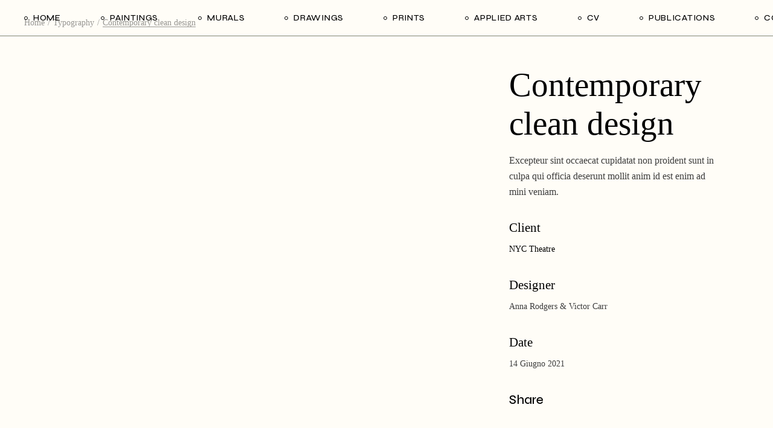

--- FILE ---
content_type: text/html; charset=UTF-8
request_url: https://chungeunmo.com/portfolio-item/contemporary-clean-design/
body_size: 10130
content:
<!DOCTYPE html>
<html lang="it-IT">
<head>
	<meta charset="UTF-8">
	<meta name="viewport" content="width=device-width, initial-scale=1, user-scalable=yes">

	<title>Contemporary clean design &#8211; CHUNG EUN-MO</title>
<meta name='robots' content='max-image-preview:large' />
<link rel='dns-prefetch' href='//fonts.googleapis.com' />
<link rel="alternate" type="application/rss+xml" title="CHUNG EUN-MO &raquo; Feed" href="https://chungeunmo.com/feed/" />
<link rel="alternate" type="application/rss+xml" title="CHUNG EUN-MO &raquo; Feed dei commenti" href="https://chungeunmo.com/comments/feed/" />
<link rel="alternate" type="application/rss+xml" title="CHUNG EUN-MO &raquo; Contemporary clean design Feed dei commenti" href="https://chungeunmo.com/portfolio-item/contemporary-clean-design/feed/" />
<link rel="alternate" title="oEmbed (JSON)" type="application/json+oembed" href="https://chungeunmo.com/wp-json/oembed/1.0/embed?url=https%3A%2F%2Fchungeunmo.com%2Fportfolio-item%2Fcontemporary-clean-design%2F" />
<link rel="alternate" title="oEmbed (XML)" type="text/xml+oembed" href="https://chungeunmo.com/wp-json/oembed/1.0/embed?url=https%3A%2F%2Fchungeunmo.com%2Fportfolio-item%2Fcontemporary-clean-design%2F&#038;format=xml" />
<style id='wp-img-auto-sizes-contain-inline-css' type='text/css'>
img:is([sizes=auto i],[sizes^="auto," i]){contain-intrinsic-size:3000px 1500px}
/*# sourceURL=wp-img-auto-sizes-contain-inline-css */
</style>

<link rel='stylesheet' id='dripicons-css' href='https://chungeunmo.com/wp-content/plugins/laurits-core/inc/icons/dripicons/assets/css/dripicons.min.css?ver=04db37c3555a88daaf8288606624cae4' type='text/css' media='all' />
<link rel='stylesheet' id='elegant-icons-css' href='https://chungeunmo.com/wp-content/plugins/laurits-core/inc/icons/elegant-icons/assets/css/elegant-icons.min.css?ver=04db37c3555a88daaf8288606624cae4' type='text/css' media='all' />
<link rel='stylesheet' id='font-awesome-css' href='https://chungeunmo.com/wp-content/plugins/laurits-core/inc/icons/font-awesome/assets/css/all.min.css?ver=04db37c3555a88daaf8288606624cae4' type='text/css' media='all' />
<link rel='stylesheet' id='ionicons-css' href='https://chungeunmo.com/wp-content/plugins/laurits-core/inc/icons/ionicons/assets/css/ionicons.min.css?ver=04db37c3555a88daaf8288606624cae4' type='text/css' media='all' />
<link rel='stylesheet' id='linea-icons-css' href='https://chungeunmo.com/wp-content/plugins/laurits-core/inc/icons/linea-icons/assets/css/linea-icons.min.css?ver=04db37c3555a88daaf8288606624cae4' type='text/css' media='all' />
<link rel='stylesheet' id='linear-icons-css' href='https://chungeunmo.com/wp-content/plugins/laurits-core/inc/icons/linear-icons/assets/css/linear-icons.min.css?ver=04db37c3555a88daaf8288606624cae4' type='text/css' media='all' />
<link rel='stylesheet' id='material-icons-css' href='https://fonts.googleapis.com/icon?family=Material+Icons&#038;ver=04db37c3555a88daaf8288606624cae4' type='text/css' media='all' />
<link rel='stylesheet' id='simple-line-icons-css' href='https://chungeunmo.com/wp-content/plugins/laurits-core/inc/icons/simple-line-icons/assets/css/simple-line-icons.min.css?ver=04db37c3555a88daaf8288606624cae4' type='text/css' media='all' />
<style id='wp-emoji-styles-inline-css' type='text/css'>

	img.wp-smiley, img.emoji {
		display: inline !important;
		border: none !important;
		box-shadow: none !important;
		height: 1em !important;
		width: 1em !important;
		margin: 0 0.07em !important;
		vertical-align: -0.1em !important;
		background: none !important;
		padding: 0 !important;
	}
/*# sourceURL=wp-emoji-styles-inline-css */
</style>
<link rel='stylesheet' id='wp-block-library-css' href='https://chungeunmo.com/wp-includes/css/dist/block-library/style.min.css?ver=04db37c3555a88daaf8288606624cae4' type='text/css' media='all' />
<style id='classic-theme-styles-inline-css' type='text/css'>
/*! This file is auto-generated */
.wp-block-button__link{color:#fff;background-color:#32373c;border-radius:9999px;box-shadow:none;text-decoration:none;padding:calc(.667em + 2px) calc(1.333em + 2px);font-size:1.125em}.wp-block-file__button{background:#32373c;color:#fff;text-decoration:none}
/*# sourceURL=/wp-includes/css/classic-themes.min.css */
</style>
<style id='global-styles-inline-css' type='text/css'>
:root{--wp--preset--aspect-ratio--square: 1;--wp--preset--aspect-ratio--4-3: 4/3;--wp--preset--aspect-ratio--3-4: 3/4;--wp--preset--aspect-ratio--3-2: 3/2;--wp--preset--aspect-ratio--2-3: 2/3;--wp--preset--aspect-ratio--16-9: 16/9;--wp--preset--aspect-ratio--9-16: 9/16;--wp--preset--color--black: #000000;--wp--preset--color--cyan-bluish-gray: #abb8c3;--wp--preset--color--white: #ffffff;--wp--preset--color--pale-pink: #f78da7;--wp--preset--color--vivid-red: #cf2e2e;--wp--preset--color--luminous-vivid-orange: #ff6900;--wp--preset--color--luminous-vivid-amber: #fcb900;--wp--preset--color--light-green-cyan: #7bdcb5;--wp--preset--color--vivid-green-cyan: #00d084;--wp--preset--color--pale-cyan-blue: #8ed1fc;--wp--preset--color--vivid-cyan-blue: #0693e3;--wp--preset--color--vivid-purple: #9b51e0;--wp--preset--gradient--vivid-cyan-blue-to-vivid-purple: linear-gradient(135deg,rgb(6,147,227) 0%,rgb(155,81,224) 100%);--wp--preset--gradient--light-green-cyan-to-vivid-green-cyan: linear-gradient(135deg,rgb(122,220,180) 0%,rgb(0,208,130) 100%);--wp--preset--gradient--luminous-vivid-amber-to-luminous-vivid-orange: linear-gradient(135deg,rgb(252,185,0) 0%,rgb(255,105,0) 100%);--wp--preset--gradient--luminous-vivid-orange-to-vivid-red: linear-gradient(135deg,rgb(255,105,0) 0%,rgb(207,46,46) 100%);--wp--preset--gradient--very-light-gray-to-cyan-bluish-gray: linear-gradient(135deg,rgb(238,238,238) 0%,rgb(169,184,195) 100%);--wp--preset--gradient--cool-to-warm-spectrum: linear-gradient(135deg,rgb(74,234,220) 0%,rgb(151,120,209) 20%,rgb(207,42,186) 40%,rgb(238,44,130) 60%,rgb(251,105,98) 80%,rgb(254,248,76) 100%);--wp--preset--gradient--blush-light-purple: linear-gradient(135deg,rgb(255,206,236) 0%,rgb(152,150,240) 100%);--wp--preset--gradient--blush-bordeaux: linear-gradient(135deg,rgb(254,205,165) 0%,rgb(254,45,45) 50%,rgb(107,0,62) 100%);--wp--preset--gradient--luminous-dusk: linear-gradient(135deg,rgb(255,203,112) 0%,rgb(199,81,192) 50%,rgb(65,88,208) 100%);--wp--preset--gradient--pale-ocean: linear-gradient(135deg,rgb(255,245,203) 0%,rgb(182,227,212) 50%,rgb(51,167,181) 100%);--wp--preset--gradient--electric-grass: linear-gradient(135deg,rgb(202,248,128) 0%,rgb(113,206,126) 100%);--wp--preset--gradient--midnight: linear-gradient(135deg,rgb(2,3,129) 0%,rgb(40,116,252) 100%);--wp--preset--font-size--small: 13px;--wp--preset--font-size--medium: 20px;--wp--preset--font-size--large: 36px;--wp--preset--font-size--x-large: 42px;--wp--preset--spacing--20: 0.44rem;--wp--preset--spacing--30: 0.67rem;--wp--preset--spacing--40: 1rem;--wp--preset--spacing--50: 1.5rem;--wp--preset--spacing--60: 2.25rem;--wp--preset--spacing--70: 3.38rem;--wp--preset--spacing--80: 5.06rem;--wp--preset--shadow--natural: 6px 6px 9px rgba(0, 0, 0, 0.2);--wp--preset--shadow--deep: 12px 12px 50px rgba(0, 0, 0, 0.4);--wp--preset--shadow--sharp: 6px 6px 0px rgba(0, 0, 0, 0.2);--wp--preset--shadow--outlined: 6px 6px 0px -3px rgb(255, 255, 255), 6px 6px rgb(0, 0, 0);--wp--preset--shadow--crisp: 6px 6px 0px rgb(0, 0, 0);}:where(.is-layout-flex){gap: 0.5em;}:where(.is-layout-grid){gap: 0.5em;}body .is-layout-flex{display: flex;}.is-layout-flex{flex-wrap: wrap;align-items: center;}.is-layout-flex > :is(*, div){margin: 0;}body .is-layout-grid{display: grid;}.is-layout-grid > :is(*, div){margin: 0;}:where(.wp-block-columns.is-layout-flex){gap: 2em;}:where(.wp-block-columns.is-layout-grid){gap: 2em;}:where(.wp-block-post-template.is-layout-flex){gap: 1.25em;}:where(.wp-block-post-template.is-layout-grid){gap: 1.25em;}.has-black-color{color: var(--wp--preset--color--black) !important;}.has-cyan-bluish-gray-color{color: var(--wp--preset--color--cyan-bluish-gray) !important;}.has-white-color{color: var(--wp--preset--color--white) !important;}.has-pale-pink-color{color: var(--wp--preset--color--pale-pink) !important;}.has-vivid-red-color{color: var(--wp--preset--color--vivid-red) !important;}.has-luminous-vivid-orange-color{color: var(--wp--preset--color--luminous-vivid-orange) !important;}.has-luminous-vivid-amber-color{color: var(--wp--preset--color--luminous-vivid-amber) !important;}.has-light-green-cyan-color{color: var(--wp--preset--color--light-green-cyan) !important;}.has-vivid-green-cyan-color{color: var(--wp--preset--color--vivid-green-cyan) !important;}.has-pale-cyan-blue-color{color: var(--wp--preset--color--pale-cyan-blue) !important;}.has-vivid-cyan-blue-color{color: var(--wp--preset--color--vivid-cyan-blue) !important;}.has-vivid-purple-color{color: var(--wp--preset--color--vivid-purple) !important;}.has-black-background-color{background-color: var(--wp--preset--color--black) !important;}.has-cyan-bluish-gray-background-color{background-color: var(--wp--preset--color--cyan-bluish-gray) !important;}.has-white-background-color{background-color: var(--wp--preset--color--white) !important;}.has-pale-pink-background-color{background-color: var(--wp--preset--color--pale-pink) !important;}.has-vivid-red-background-color{background-color: var(--wp--preset--color--vivid-red) !important;}.has-luminous-vivid-orange-background-color{background-color: var(--wp--preset--color--luminous-vivid-orange) !important;}.has-luminous-vivid-amber-background-color{background-color: var(--wp--preset--color--luminous-vivid-amber) !important;}.has-light-green-cyan-background-color{background-color: var(--wp--preset--color--light-green-cyan) !important;}.has-vivid-green-cyan-background-color{background-color: var(--wp--preset--color--vivid-green-cyan) !important;}.has-pale-cyan-blue-background-color{background-color: var(--wp--preset--color--pale-cyan-blue) !important;}.has-vivid-cyan-blue-background-color{background-color: var(--wp--preset--color--vivid-cyan-blue) !important;}.has-vivid-purple-background-color{background-color: var(--wp--preset--color--vivid-purple) !important;}.has-black-border-color{border-color: var(--wp--preset--color--black) !important;}.has-cyan-bluish-gray-border-color{border-color: var(--wp--preset--color--cyan-bluish-gray) !important;}.has-white-border-color{border-color: var(--wp--preset--color--white) !important;}.has-pale-pink-border-color{border-color: var(--wp--preset--color--pale-pink) !important;}.has-vivid-red-border-color{border-color: var(--wp--preset--color--vivid-red) !important;}.has-luminous-vivid-orange-border-color{border-color: var(--wp--preset--color--luminous-vivid-orange) !important;}.has-luminous-vivid-amber-border-color{border-color: var(--wp--preset--color--luminous-vivid-amber) !important;}.has-light-green-cyan-border-color{border-color: var(--wp--preset--color--light-green-cyan) !important;}.has-vivid-green-cyan-border-color{border-color: var(--wp--preset--color--vivid-green-cyan) !important;}.has-pale-cyan-blue-border-color{border-color: var(--wp--preset--color--pale-cyan-blue) !important;}.has-vivid-cyan-blue-border-color{border-color: var(--wp--preset--color--vivid-cyan-blue) !important;}.has-vivid-purple-border-color{border-color: var(--wp--preset--color--vivid-purple) !important;}.has-vivid-cyan-blue-to-vivid-purple-gradient-background{background: var(--wp--preset--gradient--vivid-cyan-blue-to-vivid-purple) !important;}.has-light-green-cyan-to-vivid-green-cyan-gradient-background{background: var(--wp--preset--gradient--light-green-cyan-to-vivid-green-cyan) !important;}.has-luminous-vivid-amber-to-luminous-vivid-orange-gradient-background{background: var(--wp--preset--gradient--luminous-vivid-amber-to-luminous-vivid-orange) !important;}.has-luminous-vivid-orange-to-vivid-red-gradient-background{background: var(--wp--preset--gradient--luminous-vivid-orange-to-vivid-red) !important;}.has-very-light-gray-to-cyan-bluish-gray-gradient-background{background: var(--wp--preset--gradient--very-light-gray-to-cyan-bluish-gray) !important;}.has-cool-to-warm-spectrum-gradient-background{background: var(--wp--preset--gradient--cool-to-warm-spectrum) !important;}.has-blush-light-purple-gradient-background{background: var(--wp--preset--gradient--blush-light-purple) !important;}.has-blush-bordeaux-gradient-background{background: var(--wp--preset--gradient--blush-bordeaux) !important;}.has-luminous-dusk-gradient-background{background: var(--wp--preset--gradient--luminous-dusk) !important;}.has-pale-ocean-gradient-background{background: var(--wp--preset--gradient--pale-ocean) !important;}.has-electric-grass-gradient-background{background: var(--wp--preset--gradient--electric-grass) !important;}.has-midnight-gradient-background{background: var(--wp--preset--gradient--midnight) !important;}.has-small-font-size{font-size: var(--wp--preset--font-size--small) !important;}.has-medium-font-size{font-size: var(--wp--preset--font-size--medium) !important;}.has-large-font-size{font-size: var(--wp--preset--font-size--large) !important;}.has-x-large-font-size{font-size: var(--wp--preset--font-size--x-large) !important;}
:where(.wp-block-post-template.is-layout-flex){gap: 1.25em;}:where(.wp-block-post-template.is-layout-grid){gap: 1.25em;}
:where(.wp-block-term-template.is-layout-flex){gap: 1.25em;}:where(.wp-block-term-template.is-layout-grid){gap: 1.25em;}
:where(.wp-block-columns.is-layout-flex){gap: 2em;}:where(.wp-block-columns.is-layout-grid){gap: 2em;}
:root :where(.wp-block-pullquote){font-size: 1.5em;line-height: 1.6;}
/*# sourceURL=global-styles-inline-css */
</style>
<link rel='stylesheet' id='perfect-scrollbar-css' href='https://chungeunmo.com/wp-content/plugins/laurits-core/assets/plugins/perfect-scrollbar/perfect-scrollbar.css?ver=04db37c3555a88daaf8288606624cae4' type='text/css' media='all' />
<link rel='stylesheet' id='swiper-css' href='https://chungeunmo.com/wp-content/plugins/elementor/assets/lib/swiper/v8/css/swiper.min.css?ver=8.4.5' type='text/css' media='all' />
<link rel='stylesheet' id='laurits-main-css' href='https://chungeunmo.com/wp-content/themes/laurits/assets/css/main.min.css?ver=04db37c3555a88daaf8288606624cae4' type='text/css' media='all' />
<link rel='stylesheet' id='laurits-core-style-css' href='https://chungeunmo.com/wp-content/plugins/laurits-core/assets/css/laurits-core.min.css?ver=04db37c3555a88daaf8288606624cae4' type='text/css' media='all' />
<link rel='stylesheet' id='magnific-popup-css' href='https://chungeunmo.com/wp-content/themes/laurits/assets/plugins/magnific-popup/magnific-popup.css?ver=04db37c3555a88daaf8288606624cae4' type='text/css' media='all' />
<link rel='stylesheet' id='laurits-google-fonts-css' href='https://fonts.googleapis.com/css?family=Syne%3A300%2C400%2C500%2C600%2C700&#038;subset=latin-ext&#038;display=swap&#038;ver=1.0.0' type='text/css' media='all' />
<link rel='stylesheet' id='laurits-style-css' href='https://chungeunmo.com/wp-content/themes/laurits/style.css?ver=04db37c3555a88daaf8288606624cae4' type='text/css' media='all' />
<style id='laurits-style-inline-css' type='text/css'>
#qodef-page-outer { margin-top: -60px;}@font-face {font-family: Palatino;src:;}#qodef-page-footer-top-area { background-color: #fffdf7;}body { background-color: #fffdf7;}#qodef-page-inner { padding: 45px 0px 0px 0px;}@media only screen and (max-width: 1024px) { #qodef-page-inner { padding: 45px 0px 0px 0px;}}#qodef-page-header .qodef-header-logo-link.qodef-source--svg-path svg { width: 85px;}#qodef-page-mobile-header .qodef-mobile-header-logo-link.qodef-source--svg-path svg { width: 85px;}.qodef-page-title { height: 75px;background-color: #fffdf7;}.qodef-page-title .qodef-m-content { padding-top: 60px;}body { font-family: "Palatino";}h1, .qodef-h1 { font-family: "Palatino";}h2, .qodef-h2 { font-family: "Palatino";}h3, .qodef-h3 { font-family: "Palatino";}h4, .qodef-h4 { font-family: "Palatino";}h5, .qodef-h5 { font-family: "Palatino";}h6, .qodef-h6 { font-family: "Palatino";}.qodef-header--standard #qodef-page-header { background-color: rgba(255,253,247,0.47);}.qodef-header--standard #qodef-page-header-inner { border-bottom-color: #7f8678;border-bottom-width: 1px;}.qodef-mobile-header--standard #qodef-mobile-header-navigation .qodef-m-inner { background-color: #fffdf7;}.qodef-mobile-header--standard #qodef-page-mobile-header { background-color: #fffdf7;}
/*# sourceURL=laurits-style-inline-css */
</style>
<script type="text/javascript" src="https://chungeunmo.com/wp-includes/js/jquery/jquery.min.js?ver=3.7.1" id="jquery-core-js"></script>
<script type="text/javascript" src="https://chungeunmo.com/wp-includes/js/jquery/jquery-migrate.min.js?ver=3.4.1" id="jquery-migrate-js"></script>
<link rel="https://api.w.org/" href="https://chungeunmo.com/wp-json/" /><link rel="EditURI" type="application/rsd+xml" title="RSD" href="https://chungeunmo.com/xmlrpc.php?rsd" />

<link rel="canonical" href="https://chungeunmo.com/portfolio-item/contemporary-clean-design/" />
<link rel='shortlink' href='https://chungeunmo.com/?p=2019' />
<meta name="generator" content="Elementor 3.34.2; features: e_font_icon_svg, additional_custom_breakpoints; settings: css_print_method-external, google_font-enabled, font_display-auto">
			<style>
				.e-con.e-parent:nth-of-type(n+4):not(.e-lazyloaded):not(.e-no-lazyload),
				.e-con.e-parent:nth-of-type(n+4):not(.e-lazyloaded):not(.e-no-lazyload) * {
					background-image: none !important;
				}
				@media screen and (max-height: 1024px) {
					.e-con.e-parent:nth-of-type(n+3):not(.e-lazyloaded):not(.e-no-lazyload),
					.e-con.e-parent:nth-of-type(n+3):not(.e-lazyloaded):not(.e-no-lazyload) * {
						background-image: none !important;
					}
				}
				@media screen and (max-height: 640px) {
					.e-con.e-parent:nth-of-type(n+2):not(.e-lazyloaded):not(.e-no-lazyload),
					.e-con.e-parent:nth-of-type(n+2):not(.e-lazyloaded):not(.e-no-lazyload) * {
						background-image: none !important;
					}
				}
			</style>
			<meta name="generator" content="Powered by Slider Revolution 6.5.8 - responsive, Mobile-Friendly Slider Plugin for WordPress with comfortable drag and drop interface." />
<script type="text/javascript">function setREVStartSize(e){
			//window.requestAnimationFrame(function() {				 
				window.RSIW = window.RSIW===undefined ? window.innerWidth : window.RSIW;	
				window.RSIH = window.RSIH===undefined ? window.innerHeight : window.RSIH;	
				try {								
					var pw = document.getElementById(e.c).parentNode.offsetWidth,
						newh;
					pw = pw===0 || isNaN(pw) ? window.RSIW : pw;
					e.tabw = e.tabw===undefined ? 0 : parseInt(e.tabw);
					e.thumbw = e.thumbw===undefined ? 0 : parseInt(e.thumbw);
					e.tabh = e.tabh===undefined ? 0 : parseInt(e.tabh);
					e.thumbh = e.thumbh===undefined ? 0 : parseInt(e.thumbh);
					e.tabhide = e.tabhide===undefined ? 0 : parseInt(e.tabhide);
					e.thumbhide = e.thumbhide===undefined ? 0 : parseInt(e.thumbhide);
					e.mh = e.mh===undefined || e.mh=="" || e.mh==="auto" ? 0 : parseInt(e.mh,0);		
					if(e.layout==="fullscreen" || e.l==="fullscreen") 						
						newh = Math.max(e.mh,window.RSIH);					
					else{					
						e.gw = Array.isArray(e.gw) ? e.gw : [e.gw];
						for (var i in e.rl) if (e.gw[i]===undefined || e.gw[i]===0) e.gw[i] = e.gw[i-1];					
						e.gh = e.el===undefined || e.el==="" || (Array.isArray(e.el) && e.el.length==0)? e.gh : e.el;
						e.gh = Array.isArray(e.gh) ? e.gh : [e.gh];
						for (var i in e.rl) if (e.gh[i]===undefined || e.gh[i]===0) e.gh[i] = e.gh[i-1];
											
						var nl = new Array(e.rl.length),
							ix = 0,						
							sl;					
						e.tabw = e.tabhide>=pw ? 0 : e.tabw;
						e.thumbw = e.thumbhide>=pw ? 0 : e.thumbw;
						e.tabh = e.tabhide>=pw ? 0 : e.tabh;
						e.thumbh = e.thumbhide>=pw ? 0 : e.thumbh;					
						for (var i in e.rl) nl[i] = e.rl[i]<window.RSIW ? 0 : e.rl[i];
						sl = nl[0];									
						for (var i in nl) if (sl>nl[i] && nl[i]>0) { sl = nl[i]; ix=i;}															
						var m = pw>(e.gw[ix]+e.tabw+e.thumbw) ? 1 : (pw-(e.tabw+e.thumbw)) / (e.gw[ix]);					
						newh =  (e.gh[ix] * m) + (e.tabh + e.thumbh);
					}
					var el = document.getElementById(e.c);
					if (el!==null && el) el.style.height = newh+"px";					
					el = document.getElementById(e.c+"_wrapper");
					if (el!==null && el) {
						el.style.height = newh+"px";
						el.style.display = "block";
					}
				} catch(e){
					console.log("Failure at Presize of Slider:" + e)
				}					   
			//});
		  };</script>
</head>
<body class="wp-singular portfolio-item-template-default single single-portfolio-item postid-2019 wp-theme-laurits qode-framework-1.1.6  qodef-header--standard qodef-header-appearance--none qodef-header--transparent qodef-mobile-header--standard qodef-drop-down-second--default qodef-layout--gallery-small laurits-core-1.0 laurits-1.0 qodef-content-grid-1300 hide_update qodef-header-standard--center qodef-search--fullscreen elementor-default elementor-kit-6" itemscope itemtype="https://schema.org/WebPage">
	<a class="skip-link screen-reader-text" href="#qodef-page-content">Skip to the content</a>	<div id="qodef-page-wrapper" class="">
		<header id="qodef-page-header"  role="banner">
		<div id="qodef-page-header-inner" class="">
		<div class="qodef-header-wrapper">
	<div class="qodef-header-logo">
			</div>
		<nav class="qodef-header-navigation" role="navigation" aria-label="Top Menu">
		<ul id="menu-main-menu-1" class="menu"><li class="menu-item menu-item-type-post_type menu-item-object-page menu-item-home menu-item-12899"><a href="https://chungeunmo.com/"><span class="qodef-menu-item-text">Home</span></a></li>
<li class="menu-item menu-item-type-post_type menu-item-object-page menu-item-13175"><a href="https://chungeunmo.com/paintings/"><span class="qodef-menu-item-text">PAINTINGS</span></a></li>
<li class="menu-item menu-item-type-post_type menu-item-object-page menu-item-13172"><a href="https://chungeunmo.com/murals/"><span class="qodef-menu-item-text">MURALS</span></a></li>
<li class="menu-item menu-item-type-post_type menu-item-object-page menu-item-13108"><a href="https://chungeunmo.com/drawings/"><span class="qodef-menu-item-text">DRAWINGS</span></a></li>
<li class="menu-item menu-item-type-post_type menu-item-object-page menu-item-13332"><a href="https://chungeunmo.com/prints/"><span class="qodef-menu-item-text">PRINTS</span></a></li>
<li class="menu-item menu-item-type-post_type menu-item-object-page menu-item-13037"><a href="https://chungeunmo.com/elementor-13034/"><span class="qodef-menu-item-text">APPLIED ARTS</span></a></li>
<li class="menu-item menu-item-type-post_type menu-item-object-page menu-item-13109"><a href="https://chungeunmo.com/cv/"><span class="qodef-menu-item-text">CV</span></a></li>
<li class="menu-item menu-item-type-post_type menu-item-object-page menu-item-13338"><a href="https://chungeunmo.com/publications/"><span class="qodef-menu-item-text">PUBLICATIONS</span></a></li>
<li class="menu-item menu-item-type-post_type menu-item-object-page menu-item-13093"><a href="https://chungeunmo.com/contact/"><span class="qodef-menu-item-text">Contact</span></a></li>
</ul>	</nav>
</div>
	</div>
	</header>
<header id="qodef-page-mobile-header" role="banner">
		<div id="qodef-page-mobile-header-inner" class="">
		<a href="javascript:void(0)"  class="qodef-opener-icon qodef-m qodef-source--svg-path qodef-mobile-header-opener"  >
	<span class="qodef-m-icon qodef--open">
		<svg class="qodef-custom-svg-open"  xmlns="http://www.w3.org/2000/svg" xmlns:xlink="http://www.w3.org/1999/xlink" x="0px" y="0px"
	 width="41.19px" height="11px" viewBox="0 0 41.19 11" enable-background="new 0 0 41.19 11" xml:space="preserve">
<line fill="none"  stroke-width="0.9977" x1="0.095" y1="0.5" x2="41.095" y2="0.5"/>
<line fill="none"  stroke-width="0.9977" x1="0.095" y1="10.5" x2="41.095" y2="10.5"/>
</svg>	</span>
			<span class="qodef-m-icon qodef--close">
			<svg class="qodef-custom-svg-close" xmlns="http://www.w3.org/2000/svg" xmlns:xlink="http://www.w3.org/1999/xlink" x="0px" y="0px"
	 width="41.3px" height="13px" viewBox="0 0 41.3 13" style="enable-background:new 0 0 41.3 13;" xml:space="preserve">
<g>
	<line class="st0" x1="41.1" y1="12.5" x2="0.1" y2="0.5"/>
	<line class="st0" x1="0.1" y1="12.5" x2="41.1" y2="0.5"/>
</g>
</svg>		</span>
		</a>
	<nav class="qodef-mobile-header-navigation" role="navigation" aria-label="Mobile Menu">
		<ul id="menu-main-menu-3" class="qodef-content-grid"><li class="menu-item menu-item-type-post_type menu-item-object-page menu-item-home menu-item-12899"><a href="https://chungeunmo.com/"><span class="qodef-menu-item-text">Home</span></a></li>
<li class="menu-item menu-item-type-post_type menu-item-object-page menu-item-13175"><a href="https://chungeunmo.com/paintings/"><span class="qodef-menu-item-text">PAINTINGS</span></a></li>
<li class="menu-item menu-item-type-post_type menu-item-object-page menu-item-13172"><a href="https://chungeunmo.com/murals/"><span class="qodef-menu-item-text">MURALS</span></a></li>
<li class="menu-item menu-item-type-post_type menu-item-object-page menu-item-13108"><a href="https://chungeunmo.com/drawings/"><span class="qodef-menu-item-text">DRAWINGS</span></a></li>
<li class="menu-item menu-item-type-post_type menu-item-object-page menu-item-13332"><a href="https://chungeunmo.com/prints/"><span class="qodef-menu-item-text">PRINTS</span></a></li>
<li class="menu-item menu-item-type-post_type menu-item-object-page menu-item-13037"><a href="https://chungeunmo.com/elementor-13034/"><span class="qodef-menu-item-text">APPLIED ARTS</span></a></li>
<li class="menu-item menu-item-type-post_type menu-item-object-page menu-item-13109"><a href="https://chungeunmo.com/cv/"><span class="qodef-menu-item-text">CV</span></a></li>
<li class="menu-item menu-item-type-post_type menu-item-object-page menu-item-13338"><a href="https://chungeunmo.com/publications/"><span class="qodef-menu-item-text">PUBLICATIONS</span></a></li>
<li class="menu-item menu-item-type-post_type menu-item-object-page menu-item-13093"><a href="https://chungeunmo.com/contact/"><span class="qodef-menu-item-text">Contact</span></a></li>
</ul>	</nav>
	</div>
	</header>
		<div id="qodef-page-outer">
			<div class="qodef-page-title qodef-m qodef-title--breadcrumbs qodef-alignment--left qodef-vertical-alignment--header-bottom">
		<div class="qodef-m-inner">
		<div class="qodef-m-content qodef-content-full-width ">
	<div itemprop="breadcrumb" class="qodef-breadcrumbs"><a itemprop="url" class="qodef-breadcrumbs-link" href="https://chungeunmo.com/"><span itemprop="title">Home</span></a><span class="qodef-breadcrumbs-separator"></span><a itemprop="url" class="qodef-breadcrumbs-link" href="https://chungeunmo.com/portfolio-category/typography/"><span itemprop="title">Typography</span></a><span class="qodef-breadcrumbs-separator"></span><span itemprop="title" class="qodef-breadcrumbs-current">Contemporary clean design</span></div></div>
	</div>
	</div>
			<div id="qodef-page-inner" class="qodef-content-full-width">
<div class="qodef-content-grid"><!--<div class="qodef-content-grid">-->
	<main id="qodef-page-content" class="qodef-grid qodef-layout--template " role="main">
		<div class="qodef-grid-inner clear">
			<div class="qodef-grid-item qodef-page-content-section qodef-col--12">
	<div class="qodef-portfolio qodef-m qodef-portfolio-single qodef-layout--gallery-small">
			<article class="qodef-portfolio-single-item qodef-variations--small qodef-e post-2019 portfolio-item type-portfolio-item status-publish hentry portfolio-category-typography portfolio-tag-marketing">
		<div class="qodef-e-inner">
			<div class="qodef-e-content qodef-grid qodef-layout--template ">
				<div class="qodef-grid-inner clear">
					<div class="qodef-grid-item qodef-col--8">
						<div class="qodef-media">
								<div class="qodef-e qodef-grid qodef-layout--columns qodef-responsive--predefined qodef--no-bottom-space  qodef-col-num--2 qodef-gutter--tiny">
		<div class="qodef-grid-inner clear qodef-magnific-popup qodef-popup-gallery">
				<a itemprop="image" class="qodef-popup-item qodef-grid-item" href="" data-type="image" title="">
			</a>
	<a itemprop="image" class="qodef-popup-item qodef-grid-item" href="" data-type="image" title="">
			</a>
	<a itemprop="image" class="qodef-popup-item qodef-grid-item" href="" data-type="image" title="">
			</a>
	<a itemprop="image" class="qodef-popup-item qodef-grid-item" href="" data-type="image" title="">
			</a>
		</div>
	</div>
						</div>
					</div>
					<div class="qodef-grid-item qodef-col--4 ">
						<h1 itemprop="name" class="qodef-e-title entry-title qodef-portfolio-title">Contemporary clean design</h1>
						<div class="qodef-e qodef-portfolio-content">
	<p>Excepteur sint occaecat cupidatat non proident sunt in culpa qui officia deserunt mollit anim id est enim ad mini veniam.</p>
</div>
						<div class="qodef-portfolio-info">
								<div class="qodef-e qodef-info--client">
		<h4 class="qodef-e-title">Client </h4>
				<a class="qodef--link" href="#" target="_blank">
						NYC Theatre					</a>
		</div>
									<div class="qodef-e qodef-info--info-items">
							<h4 class="qodef-e-title">Designer </h4>
										<span class="qodef-e-info-item">
							Anna Rodgers &amp; Victor Carr							</span>
					</div>
								<div class="qodef-e qodef-info--date">
	<h4 class="qodef-e-title">Date </h4>
	<p itemprop="dateCreated" class="entry-date published">14 Giugno 2021</p>
</div>
															<div class="qodef-e qodef-inof--social-share">
		<div class="qodef-shortcode qodef-m  qodef-social-share clear qodef-layout--text ">			<span class="qodef-social-title">Share </span>		<ul class="qodef-shortcode-list">			</ul></div>	</div>
						</div>
					</div>
				</div>
			</div>
		</div>
	</article>
	</div>
</div>
		</div>
	</main>
<!--</div>-->
</div>	<div id="qodef-single-portfolio-navigation" class="qodef-m">
		<div class="qodef-m-inner">
								<div class="qodef-m-nav qodef--prev">
						<div class="qodef-m-image">
							<a itemprop="url" href="https://chungeunmo.com/portfolio-item/new-art-inventions/">
															</a>
						</div>
						<a itemprop="url" href="https://chungeunmo.com/portfolio-item/new-art-inventions/">
							<span class="qodef-m-nav-label">Prev project</span>						</a>
					</div>
										<div class="qodef-m-nav qodef--next">
						<div class="qodef-m-image">
							<a itemprop="url" href="https://chungeunmo.com/portfolio-item/self-evaluation-in-art/">
															</a>
						</div>
						<a itemprop="url" href="https://chungeunmo.com/portfolio-item/self-evaluation-in-art/">
							<span class="qodef-m-nav-label">Next project</span>						</a>
					</div>
							</div>
	</div>
			</div><!-- close #qodef-page-inner div from header.php -->
		</div><!-- close #qodef-page-outer div from header.php -->
		<footer id="qodef-page-footer"  role="contentinfo">
		<div id="qodef-page-footer-top-area">
		<div id="qodef-page-footer-top-area-inner" class="qodef-content-full-width">
			<div class="qodef-grid qodef-layout--columns qodef-responsive--custom qodef-col-num--1">
				<div class="qodef-grid-inner clear">
											<div class="qodef-grid-item">
							<div id="text-2" class="widget widget_text" data-area="qodef-footer-top-area-column-1">			<div class="textwidget"><div style="margin-top: -10px;">
<h5>CHUNG EUN-MO</h5>
</div>
</div>
		</div><div id="text-3" class="widget widget_text" data-area="qodef-footer-top-area-column-1">			<div class="textwidget"><div style="font-size: 11px; font-weight: 50; margin-top: 10px;">© 2021 HostingRent, All Rights Reserved</div>
</div>
		</div>						</div>
									</div>
			</div>
		</div>
	</div>
</footer>
<div class="qodef-fullscreen-search-holder qodef-m">
	<a href="javascript:void(0)"  class="qodef-opener-icon qodef-m qodef-source--icon-pack qodef-m-close"  >
	<span class="qodef-m-icon qodef--open">
		<span class="qodef-icon-font-awesome fa fa-times" ></span>	</span>
		</a>
	<div class="qodef-m-inner">
		<form action="https://chungeunmo.com/" class="qodef-m-form" method="get">
			<input type="text" placeholder="Type your search" name="s" class="qodef-m-form-field" autocomplete="off" required/>
			<button type="submit"  class="qodef-opener-icon qodef-m qodef-m-form-submit qodef-layout--textual qodef-button"  >
	<span class="qodef-m-text">search</span></button>
			<div class="qodef-m-form-line"></div>
		</form>
	</div>
</div>
	<div id="qodef-side-area" >
		<div class="qodef-info--top">
						<a href="javascript:void(0)" id="qodef-side-area-close" class="qodef-opener-icon qodef-m qodef-source--svg-path"  >
	<span class="qodef-m-icon qodef--open">
		<svg class="qodef-custom-svg-close" xmlns="http://www.w3.org/2000/svg" xmlns:xlink="http://www.w3.org/1999/xlink" x="0px" y="0px"
	 width="41.3px" height="13px" viewBox="0 0 41.3 13" style="enable-background:new 0 0 41.3 13;" xml:space="preserve">
<g>
	<line class="st0" x1="41.1" y1="12.5" x2="0.1" y2="0.5"/>
	<line class="st0" x1="0.1" y1="12.5" x2="41.1" y2="0.5"/>
</g>
</svg>	</span>
		</a>
		</div>
		<div id="qodef-side-area-inner">
			<div id="laurits_core_portfolio_list-2" class="widget widget_laurits_core_portfolio_list" data-area="side-area"><div class="qodef-shortcode qodef-m  qodef-portfolio-list qodef-item-layout--info-below qodef-item-border--yes  qodef-side-border--on  qodef-appear-animation--no qodef-borders-animation--no qodef-hr-borders-animation--no qodef-grid qodef-layout--columns  qodef-gutter--no qodef-col-num--4 qodef-item-layout--info-below qodef--no-bottom-space qodef-pagination--off qodef-responsive--predefined qodef-hover-animation--zoom-out" data-options="{&quot;plugin&quot;:&quot;laurits_core&quot;,&quot;module&quot;:&quot;post-types\/portfolio\/shortcodes&quot;,&quot;shortcode&quot;:&quot;portfolio-list&quot;,&quot;post_type&quot;:&quot;portfolio-item&quot;,&quot;next_page&quot;:&quot;2&quot;,&quot;max_pages_num&quot;:2,&quot;behavior&quot;:&quot;columns&quot;,&quot;images_proportion&quot;:&quot;custom&quot;,&quot;custom_image_width&quot;:&quot;244&quot;,&quot;custom_image_height&quot;:&quot;297&quot;,&quot;columns&quot;:&quot;4&quot;,&quot;columns_responsive&quot;:&quot;predefined&quot;,&quot;columns_1440&quot;:&quot;3&quot;,&quot;columns_1366&quot;:&quot;3&quot;,&quot;columns_1024&quot;:&quot;3&quot;,&quot;columns_768&quot;:&quot;3&quot;,&quot;columns_680&quot;:&quot;3&quot;,&quot;columns_480&quot;:&quot;3&quot;,&quot;space&quot;:&quot;no&quot;,&quot;display_tag_line&quot;:&quot;no&quot;,&quot;display_letter&quot;:&quot;no&quot;,&quot;display_item_border&quot;:&quot;yes&quot;,&quot;remove_side_borders&quot;:&quot;no&quot;,&quot;equal_height&quot;:&quot;no&quot;,&quot;display_show_more&quot;:&quot;no&quot;,&quot;posts_per_page&quot;:&quot;4&quot;,&quot;orderby&quot;:&quot;date&quot;,&quot;order&quot;:&quot;DESC&quot;,&quot;additional_params&quot;:&quot;tax&quot;,&quot;tax&quot;:&quot;portfolio-category&quot;,&quot;tax_slug&quot;:&quot;art&quot;,&quot;layout&quot;:&quot;info-below&quot;,&quot;hover_animation_info-below&quot;:&quot;zoom-out&quot;,&quot;hover_animation_info-follow&quot;:&quot;follow&quot;,&quot;hover_animation_info-on-hover&quot;:&quot;fade-in&quot;,&quot;title_tag&quot;:&quot;h4&quot;,&quot;custom_padding&quot;:&quot;no&quot;,&quot;items_appear_animation&quot;:&quot;no&quot;,&quot;borders_appear_animation&quot;:&quot;no&quot;,&quot;hr_borders_appear_animation&quot;:&quot;no&quot;,&quot;enable_filter&quot;:&quot;no&quot;,&quot;pagination_type&quot;:&quot;no-pagination&quot;,&quot;info_below_display_info&quot;:&quot;yes&quot;,&quot;object_class_name&quot;:&quot;LauritsCore_Portfolio_List_Shortcode&quot;,&quot;taxonomy_filter&quot;:&quot;portfolio-category&quot;,&quot;additional_query_args&quot;:{&quot;tax_query&quot;:[{&quot;taxonomy&quot;:&quot;portfolio-category&quot;,&quot;field&quot;:&quot;slug&quot;,&quot;terms&quot;:&quot;art&quot;}]},&quot;holder_data&quot;:{&quot;data-appearing-delay&quot;:0}}" data-appearing-delay="0">		<div class="qodef-grid-inner clear">		<article class="qodef-e qodef-grid-item qodef-item--custom post-4064 portfolio-item type-portfolio-item status-publish hentry portfolio-category-art portfolio-category-collage portfolio-tag-creative">	<div class="qodef-e-inner" >		<div class="qodef-e-image">					</div>							<div class="qodef-e-content" >				<div class="qodef-e-text">					<h4 itemprop="name" class="qodef-e-title entry-title" >	<a itemprop="url" class="qodef-e-title-link" href="https://chungeunmo.com/portfolio-item/pursuing-perfection/" target="_self">		Pursuing perfection	</a></h4>				</div>				<div class="qodef-e-bottom-holder">					<div class="qodef-e-category">							<a href="https://chungeunmo.com/portfolio-category/art/" rel="tag">Art</a><span class="qodef-info-separator-single"></span><a href="https://chungeunmo.com/portfolio-category/collage/" rel="tag">Collage</a>	<div class="qodef-info-separator-end"></div>					</div>					<div class="qodef-e-client">							<div class="qodef-e qodef-info--client">		<span class="qodef-e-title">Client: </span>				<a class="qodef--link" href="https://qodeinteractive.com/" target="_blank">						Qode Interactive					</a>		</div>					</div>				</div>			</div>			</div></article><article class="qodef-e qodef-grid-item qodef-item--custom post-3585 portfolio-item type-portfolio-item status-publish hentry portfolio-category-art portfolio-category-collage portfolio-tag-creative">	<div class="qodef-e-inner" >		<div class="qodef-e-image">					</div>							<div class="qodef-e-content" >				<div class="qodef-e-text">					<h4 itemprop="name" class="qodef-e-title entry-title" >	<a itemprop="url" class="qodef-e-title-link" href="https://chungeunmo.com/portfolio-item/cubic-arrangement/" target="_self">		Cubic arrangement	</a></h4>				</div>				<div class="qodef-e-bottom-holder">					<div class="qodef-e-category">							<a href="https://chungeunmo.com/portfolio-category/art/" rel="tag">Art</a><span class="qodef-info-separator-single"></span><a href="https://chungeunmo.com/portfolio-category/collage/" rel="tag">Collage</a>	<div class="qodef-info-separator-end"></div>					</div>					<div class="qodef-e-client">							<div class="qodef-e qodef-info--client">		<span class="qodef-e-title">Client: </span>				<a class="qodef--link" href="https://qodeinteractive.com/" target="_blank">						Qode Interactive					</a>		</div>					</div>				</div>			</div>			</div></article><article class="qodef-e qodef-parallax-effect--no qodef-grid-item qodef-item--custom post-3139 portfolio-item type-portfolio-item status-publish hentry portfolio-category-art portfolio-category-collage portfolio-tag-creative">	<div class="qodef-e-inner" >		<div class="qodef-e-image">					</div>							<div class="qodef-e-content" >				<div class="qodef-e-text">					<h4 itemprop="name" class="qodef-e-title entry-title" >	<a itemprop="url" class="qodef-e-title-link" href="https://chungeunmo.com/portfolio-item/photo-sesion-project/" target="_self">		Photo sesión project	</a></h4>				</div>				<div class="qodef-e-bottom-holder">					<div class="qodef-e-category">							<a href="https://chungeunmo.com/portfolio-category/art/" rel="tag">Art</a><span class="qodef-info-separator-single"></span><a href="https://chungeunmo.com/portfolio-category/collage/" rel="tag">Collage</a>	<div class="qodef-info-separator-end"></div>					</div>					<div class="qodef-e-client">							<div class="qodef-e qodef-info--client">		<span class="qodef-e-title">Client: </span>				<a class="qodef--link" href="https://qodeinteractive.com/" target="_blank">						Qode Interactive					</a>		</div>					</div>				</div>			</div>			</div></article><article class="qodef-e qodef-grid-item qodef-item--custom post-88 portfolio-item type-portfolio-item status-publish hentry portfolio-category-art portfolio-category-collage portfolio-tag-creative">	<div class="qodef-e-inner" >		<div class="qodef-e-image">					</div>							<div class="qodef-e-content" >				<div class="qodef-e-text">					<h4 itemprop="name" class="qodef-e-title entry-title" >	<a itemprop="url" class="qodef-e-title-link" href="https://chungeunmo.com/portfolio-item/running-v3-maroon/" target="_self">		Running [V3] &#8211; Maroon	</a></h4>				</div>				<div class="qodef-e-bottom-holder">					<div class="qodef-e-category">							<a href="https://chungeunmo.com/portfolio-category/art/" rel="tag">Art</a><span class="qodef-info-separator-single"></span><a href="https://chungeunmo.com/portfolio-category/collage/" rel="tag">Collage</a>	<div class="qodef-info-separator-end"></div>					</div>					<div class="qodef-e-client">							<div class="qodef-e qodef-info--client">		<span class="qodef-e-title">Client: </span>				<a class="qodef--link" href="#" target="_blank">						NYC Theatre					</a>		</div>					</div>				</div>			</div>			</div></article>			</div>	</div></div>		</div>
		<div class="qodef-info--bottom">
			<div class="qodef-side-area-bottom-left">
							</div>
			<div class="qodef-side-area-bottom-right">
				<div id="laurits_core_social_icons_group-7" class="widget widget_laurits_core_social_icons_group" data-area="side-area-bottom-right">			<div class="qodef-social-icons-group">
										<span class="qodef-icon-holder qodef--textual"  >
							<a itemprop="url" href="https://www.instagram.com/qodeinteractive/" target="http://_blank">Instagram</a>						</span>
												<span class="qodef-icon-holder qodef--textual"  >
							<a itemprop="url" href="https://www.behance.net/qodeinteractive" target="http://_blank">Behance</a>						</span>
												<span class="qodef-icon-holder qodef--textual"  >
							<a itemprop="url" href="https://dribbble.com/QodeInteractive" target="http://_blank">Dribbble</a>						</span>
									</div>
			</div>			</div>
		</div>
	</div>
	</div><!-- close #qodef-page-wrapper div from header.php -->
	
		<script type="text/javascript">
			window.RS_MODULES = window.RS_MODULES || {};
			window.RS_MODULES.modules = window.RS_MODULES.modules || {};
			window.RS_MODULES.waiting = window.RS_MODULES.waiting || [];
			window.RS_MODULES.defered = true;
			window.RS_MODULES.moduleWaiting = window.RS_MODULES.moduleWaiting || {};
			window.RS_MODULES.type = 'compiled';
		</script>
		<script type="speculationrules">
{"prefetch":[{"source":"document","where":{"and":[{"href_matches":"/*"},{"not":{"href_matches":["/wp-*.php","/wp-admin/*","/wp-content/uploads/*","/wp-content/*","/wp-content/plugins/*","/wp-content/themes/laurits/*","/*\\?(.+)"]}},{"not":{"selector_matches":"a[rel~=\"nofollow\"]"}},{"not":{"selector_matches":".no-prefetch, .no-prefetch a"}}]},"eagerness":"conservative"}]}
</script>
			<script>
				const lazyloadRunObserver = () => {
					const lazyloadBackgrounds = document.querySelectorAll( `.e-con.e-parent:not(.e-lazyloaded)` );
					const lazyloadBackgroundObserver = new IntersectionObserver( ( entries ) => {
						entries.forEach( ( entry ) => {
							if ( entry.isIntersecting ) {
								let lazyloadBackground = entry.target;
								if( lazyloadBackground ) {
									lazyloadBackground.classList.add( 'e-lazyloaded' );
								}
								lazyloadBackgroundObserver.unobserve( entry.target );
							}
						});
					}, { rootMargin: '200px 0px 200px 0px' } );
					lazyloadBackgrounds.forEach( ( lazyloadBackground ) => {
						lazyloadBackgroundObserver.observe( lazyloadBackground );
					} );
				};
				const events = [
					'DOMContentLoaded',
					'elementor/lazyload/observe',
				];
				events.forEach( ( event ) => {
					document.addEventListener( event, lazyloadRunObserver );
				} );
			</script>
			<link rel='stylesheet' id='rs-plugin-settings-css' href='https://chungeunmo.com/wp-content/plugins/revslider/public/assets/css/rs6.css?ver=6.5.8' type='text/css' media='all' />
<style id='rs-plugin-settings-inline-css' type='text/css'>
#rs-demo-id {}
/*# sourceURL=rs-plugin-settings-inline-css */
</style>
<script type="text/javascript" src="https://chungeunmo.com/wp-content/plugins/revslider/public/assets/js/rbtools.min.js?ver=6.5.8" defer async id="tp-tools-js"></script>
<script type="text/javascript" src="https://chungeunmo.com/wp-content/plugins/revslider/public/assets/js/rs6.min.js?ver=6.5.8" defer async id="revmin-js"></script>
<script type="text/javascript" src="https://chungeunmo.com/wp-content/plugins/laurits-core/assets/plugins/perfect-scrollbar/perfect-scrollbar.jquery.min.js?ver=04db37c3555a88daaf8288606624cae4" id="perfect-scrollbar-js"></script>
<script type="text/javascript" src="https://chungeunmo.com/wp-includes/js/hoverIntent.min.js?ver=1.10.2" id="hoverIntent-js"></script>
<script type="text/javascript" src="https://chungeunmo.com/wp-includes/js/jquery/ui/core.min.js?ver=1.13.3" id="jquery-ui-core-js"></script>
<script type="text/javascript" src="https://chungeunmo.com/wp-content/plugins/laurits-core/assets/plugins/modernizr/modernizr.js?ver=04db37c3555a88daaf8288606624cae4" id="modernizr-js"></script>
<script type="text/javascript" src="https://chungeunmo.com/wp-content/plugins/laurits-core/assets/plugins/parallax-scroll/jquery.parallax-scroll.js?ver=04db37c3555a88daaf8288606624cae4" id="jquery-parallax-scroll-js"></script>
<script type="text/javascript" id="laurits-main-js-js-extra">
/* <![CDATA[ */
var qodefGlobal = {"vars":{"adminBarHeight":0,"iconArrowLeft":"\u003Csvg  xmlns=\"http://www.w3.org/2000/svg\" xmlns:xlink=\"http://www.w3.org/1999/xlink\" width=\"55.803\" height=\"38\" viewBox=\"0 0 55.803 38\"\u003E\u003Cg transform=\"translate(55.803 38.378) rotate(180)\"\u003E\u003Cpath d=\"M0,0,19.012,19.012,0,38.024\" transform=\"translate(36.084 0)\"/\u003E\u003Cline y2=\"54.964\" transform=\"translate(0 19.024) rotate(-90)\"/\u003E\u003C/g\u003E\u003C/svg\u003E","iconArrowRight":"\u003Csvg  xmlns=\"http://www.w3.org/2000/svg\" xmlns:xlink=\"http://www.w3.org/1999/xlink\" width=\"55.803\" height=\"38\" viewBox=\"0 0 55.803 38\"\u003E\u003Cg transform=\"translate(0 0.354)\"\u003E\u003Cpath d=\"M-166.756,620.12l19.012,19.012-19.012,19.012\" transform=\"translate(202.84 -620.12)\"/\u003E\u003Cline y2=\"54.964\" transform=\"translate(0 19.024) rotate(-90)\"/\u003E\u003C/g\u003E\u003C/svg\u003E","iconClose":"\u003Csvg  xmlns=\"http://www.w3.org/2000/svg\" xmlns:xlink=\"http://www.w3.org/1999/xlink\" width=\"32\" height=\"32\" viewBox=\"0 0 32 32\"\u003E\u003Cg\u003E\u003Cpath d=\"M 10.050,23.95c 0.39,0.39, 1.024,0.39, 1.414,0L 17,18.414l 5.536,5.536c 0.39,0.39, 1.024,0.39, 1.414,0 c 0.39-0.39, 0.39-1.024,0-1.414L 18.414,17l 5.536-5.536c 0.39-0.39, 0.39-1.024,0-1.414c-0.39-0.39-1.024-0.39-1.414,0 L 17,15.586L 11.464,10.050c-0.39-0.39-1.024-0.39-1.414,0c-0.39,0.39-0.39,1.024,0,1.414L 15.586,17l-5.536,5.536 C 9.66,22.926, 9.66,23.56, 10.050,23.95z\"\u003E\u003C/path\u003E\u003C/g\u003E\u003C/svg\u003E","topAreaHeight":0,"restUrl":"https://chungeunmo.com/wp-json/","restNonce":"9a201fa069","paginationRestRoute":"laurits/v1/get-posts","headerHeight":60,"mobileHeaderHeight":70}};
//# sourceURL=laurits-main-js-js-extra
/* ]]> */
</script>
<script type="text/javascript" src="https://chungeunmo.com/wp-content/themes/laurits/assets/js/main.min.js?ver=04db37c3555a88daaf8288606624cae4" id="laurits-main-js-js"></script>
<script type="text/javascript" src="https://chungeunmo.com/wp-content/plugins/laurits-core/assets/js/laurits-core.min.js?ver=04db37c3555a88daaf8288606624cae4" id="laurits-core-script-js"></script>
<script type="text/javascript" src="https://chungeunmo.com/wp-content/themes/laurits/assets/plugins/waitforimages/jquery.waitforimages.js?ver=04db37c3555a88daaf8288606624cae4" id="jquery-waitforimages-js"></script>
<script type="text/javascript" src="https://chungeunmo.com/wp-content/plugins/elementor/assets/lib/swiper/v8/swiper.min.js?ver=8.4.5" id="swiper-js"></script>
<script type="text/javascript" src="https://chungeunmo.com/wp-content/themes/laurits/assets/plugins/magnific-popup/jquery.magnific-popup.min.js?ver=04db37c3555a88daaf8288606624cae4" id="jquery-magnific-popup-js"></script>
<script type="text/javascript" src="https://chungeunmo.com/wp-includes/js/comment-reply.min.js?ver=04db37c3555a88daaf8288606624cae4" id="comment-reply-js" async="async" data-wp-strategy="async" fetchpriority="low"></script>
<script id="wp-emoji-settings" type="application/json">
{"baseUrl":"https://s.w.org/images/core/emoji/17.0.2/72x72/","ext":".png","svgUrl":"https://s.w.org/images/core/emoji/17.0.2/svg/","svgExt":".svg","source":{"concatemoji":"https://chungeunmo.com/wp-includes/js/wp-emoji-release.min.js?ver=04db37c3555a88daaf8288606624cae4"}}
</script>
<script type="module">
/* <![CDATA[ */
/*! This file is auto-generated */
const a=JSON.parse(document.getElementById("wp-emoji-settings").textContent),o=(window._wpemojiSettings=a,"wpEmojiSettingsSupports"),s=["flag","emoji"];function i(e){try{var t={supportTests:e,timestamp:(new Date).valueOf()};sessionStorage.setItem(o,JSON.stringify(t))}catch(e){}}function c(e,t,n){e.clearRect(0,0,e.canvas.width,e.canvas.height),e.fillText(t,0,0);t=new Uint32Array(e.getImageData(0,0,e.canvas.width,e.canvas.height).data);e.clearRect(0,0,e.canvas.width,e.canvas.height),e.fillText(n,0,0);const a=new Uint32Array(e.getImageData(0,0,e.canvas.width,e.canvas.height).data);return t.every((e,t)=>e===a[t])}function p(e,t){e.clearRect(0,0,e.canvas.width,e.canvas.height),e.fillText(t,0,0);var n=e.getImageData(16,16,1,1);for(let e=0;e<n.data.length;e++)if(0!==n.data[e])return!1;return!0}function u(e,t,n,a){switch(t){case"flag":return n(e,"\ud83c\udff3\ufe0f\u200d\u26a7\ufe0f","\ud83c\udff3\ufe0f\u200b\u26a7\ufe0f")?!1:!n(e,"\ud83c\udde8\ud83c\uddf6","\ud83c\udde8\u200b\ud83c\uddf6")&&!n(e,"\ud83c\udff4\udb40\udc67\udb40\udc62\udb40\udc65\udb40\udc6e\udb40\udc67\udb40\udc7f","\ud83c\udff4\u200b\udb40\udc67\u200b\udb40\udc62\u200b\udb40\udc65\u200b\udb40\udc6e\u200b\udb40\udc67\u200b\udb40\udc7f");case"emoji":return!a(e,"\ud83e\u1fac8")}return!1}function f(e,t,n,a){let r;const o=(r="undefined"!=typeof WorkerGlobalScope&&self instanceof WorkerGlobalScope?new OffscreenCanvas(300,150):document.createElement("canvas")).getContext("2d",{willReadFrequently:!0}),s=(o.textBaseline="top",o.font="600 32px Arial",{});return e.forEach(e=>{s[e]=t(o,e,n,a)}),s}function r(e){var t=document.createElement("script");t.src=e,t.defer=!0,document.head.appendChild(t)}a.supports={everything:!0,everythingExceptFlag:!0},new Promise(t=>{let n=function(){try{var e=JSON.parse(sessionStorage.getItem(o));if("object"==typeof e&&"number"==typeof e.timestamp&&(new Date).valueOf()<e.timestamp+604800&&"object"==typeof e.supportTests)return e.supportTests}catch(e){}return null}();if(!n){if("undefined"!=typeof Worker&&"undefined"!=typeof OffscreenCanvas&&"undefined"!=typeof URL&&URL.createObjectURL&&"undefined"!=typeof Blob)try{var e="postMessage("+f.toString()+"("+[JSON.stringify(s),u.toString(),c.toString(),p.toString()].join(",")+"));",a=new Blob([e],{type:"text/javascript"});const r=new Worker(URL.createObjectURL(a),{name:"wpTestEmojiSupports"});return void(r.onmessage=e=>{i(n=e.data),r.terminate(),t(n)})}catch(e){}i(n=f(s,u,c,p))}t(n)}).then(e=>{for(const n in e)a.supports[n]=e[n],a.supports.everything=a.supports.everything&&a.supports[n],"flag"!==n&&(a.supports.everythingExceptFlag=a.supports.everythingExceptFlag&&a.supports[n]);var t;a.supports.everythingExceptFlag=a.supports.everythingExceptFlag&&!a.supports.flag,a.supports.everything||((t=a.source||{}).concatemoji?r(t.concatemoji):t.wpemoji&&t.twemoji&&(r(t.twemoji),r(t.wpemoji)))});
//# sourceURL=https://chungeunmo.com/wp-includes/js/wp-emoji-loader.min.js
/* ]]> */
</script>
</body>
</html>


<!-- Page supported by LiteSpeed Cache 7.7 on 2026-01-23 19:48:28 -->

--- FILE ---
content_type: text/css
request_url: https://chungeunmo.com/wp-content/plugins/laurits-core/assets/css/laurits-core.min.css?ver=04db37c3555a88daaf8288606624cae4
body_size: 26195
content:
@charset "UTF-8";.laurits-core-page-inline-style{position:absolute!important;width:0;height:0;line-height:1;display:none}.qodef-background-text-inner{position:absolute;display:inline-block;left:32px;top:142px;width:90px;height:90px}.qodef-background-text-inner>span{position:absolute;left:50%;top:50%;font-size:67px;font-weight:500;letter-spacing:0;color:#000;text-transform:uppercase;transform:translate(-50%,-50%)}@media only screen and (max-width:680px){.qodef-background-text-inner>span{margin:0}}.qodef-background-text-inner svg{fill:transparent;stroke:#000;top:50%;position:absolute;left:50%;transform:translate(-50%,-50%);width:99%;height:99%}@media only screen and (max-width:680px){.qodef-background-text-inner{display:none}}.qodef-background-text-appear-animation--yes .qodef-background-text-inner svg{transform:translate(-50%,-50%) rotate(-60deg);transform-origin:center;overflow:visible;transition:transform 1.24s ease}.qodef-background-text-appear-animation--yes .qodef-background-text-inner svg circle:first-child{stroke-dasharray:275;stroke-dashoffset:275;transition:stroke-dashoffset 1.18s cubic-bezier(.72,0,.09,.99)}.qodef-background-text-appear-animation--yes .qodef-background-text-inner svg circle:last-child{display:none}.elementor-editor-active .qodef-background-text-appear-animation--yes .qodef-background-text-inner svg,.qodef-background-text-appear-animation--yes .qodef-background-text-inner.qodef--appeared svg{transform:translate(-50%,-50%) rotate(120deg)}.elementor-editor-active .qodef-background-text-appear-animation--yes .qodef-background-text-inner svg circle:first-child,.qodef-background-text-appear-animation--yes .qodef-background-text-inner.qodef--appeared svg circle:first-child{stroke-dashoffset:0}.qodef-custom-svg-line{stroke-dasharray:800;stroke-dashoffset:800;transition:stroke-dashoffset 1.32s cubic-bezier(.72,0,.09,.99)}.elementor-editor-active .qodef-custom-svg-line,.qodef-custom-svg-line.qodef--appeared{stroke-dashoffset:0}.qodef-custom-svg-line-reverse{stroke-dasharray:815;stroke-dashoffset:815;transition:stroke-dashoffset 1.32s cubic-bezier(.72,0,.09,.99) .46s}.elementor-editor-active .qodef-custom-svg-line-reverse,.qodef-spinner--done .qodef-custom-svg-line-reverse{stroke-dashoffset:0}.qodef-custom-svg-long-line path{stroke-dasharray:3440;stroke-dashoffset:3440;transition:stroke-dashoffset 1.88s cubic-bezier(.72,0,.09,.99)}.elementor-editor-active .qodef-custom-svg-long-line path,.qodef-custom-svg-long-line.qodef--appeared path{stroke-dashoffset:0}.qodef-custom-svg-circle{overflow:visible}.qodef-custom-svg-circle>g>g{transform:rotate(-60deg);transform-origin:center;transition:transform 1.24s ease}.qodef-custom-svg-circle>g>g circle:first-child{fill:none;stroke:currentColor;stroke-dasharray:440;stroke-dashoffset:440;transition:stroke-dashoffset 1.18s cubic-bezier(.72,0,.09,.99)}.qodef-custom-svg-circle>g>g circle:last-child{display:none}.elementor-editor-active .qodef-custom-svg-circle>g>g,.qodef-custom-svg-circle.qodef--appeared>g>g{transform:rotate(120deg)}.elementor-editor-active .qodef-custom-svg-circle>g>g circle:first-child,.qodef-custom-svg-circle.qodef--appeared>g>g circle:first-child{stroke-dashoffset:0}.qodef-custom-svg-letter{overflow:visible}.qodef-custom-svg-letter>g>g:last-child{transform:rotate(-60deg);transform-origin:center;transition:transform 1.24s ease}.qodef-custom-svg-letter>g>g:last-child circle:first-child{fill:none;stroke:currentColor;stroke-dasharray:145;stroke-dashoffset:145;transition:stroke-dashoffset 1.18s cubic-bezier(.72,0,.09,.99)}.qodef-custom-svg-letter>g>g:last-child circle:last-child{display:none}.elementor-editor-active .qodef-custom-svg-letter>g>g:last-child,.qodef-custom-svg-letter.qodef--appeared>g>g:last-child{transform:rotate(120deg)}.elementor-editor-active .qodef-custom-svg-letter>g>g:last-child circle,.qodef-custom-svg-letter.qodef--appeared>g>g:last-child circle{stroke-dashoffset:0}.qodef-custom-column-appear>div{opacity:0;transform:translateY(8px);transition:opacity .66s cubic-bezier(.4,.01,.14,.99),transform .66s cubic-bezier(.4,.01,.14,.99)!important;will-change:transform}.elementor-editor-active .qodef-custom-column-appear>div,.qodef-custom-column-appear.qodef--appeared>div{opacity:1;transform:translateY(0)}.qodef-custom-column-elements-appear>.elementor-column-wrap>.elementor-widget-wrap>div{opacity:0;transform:translateY(8px);transition:opacity .66s cubic-bezier(.4,.01,.14,.99),transform .66s cubic-bezier(.4,.01,.14,.99);will-change:transform}.elementor-editor-active .qodef-custom-column-elements-appear>.elementor-column-wrap>.elementor-widget-wrap>div,.qodef-custom-column-elements-appear.qodef--appeared>.elementor-column-wrap>.elementor-widget-wrap>div{opacity:1;transform:translateY(0)}.elementor-editor-active .qodef-custom-column-elements-appear>.elementor-column-wrap>.elementor-widget-wrap>div:nth-child(1),.qodef-custom-column-elements-appear.qodef--appeared>.elementor-column-wrap>.elementor-widget-wrap>div:nth-child(1){transition-delay:80ms}.elementor-editor-active .qodef-custom-column-elements-appear>.elementor-column-wrap>.elementor-widget-wrap>div:nth-child(2),.qodef-custom-column-elements-appear.qodef--appeared>.elementor-column-wrap>.elementor-widget-wrap>div:nth-child(2){transition-delay:.16s}.elementor-editor-active .qodef-custom-column-elements-appear>.elementor-column-wrap>.elementor-widget-wrap>div:nth-child(3),.qodef-custom-column-elements-appear.qodef--appeared>.elementor-column-wrap>.elementor-widget-wrap>div:nth-child(3){transition-delay:.24s}.elementor-editor-active .qodef-custom-column-elements-appear>.elementor-column-wrap>.elementor-widget-wrap>div:nth-child(4),.qodef-custom-column-elements-appear.qodef--appeared>.elementor-column-wrap>.elementor-widget-wrap>div:nth-child(4){transition-delay:.32s}.elementor-editor-active .qodef-custom-column-elements-appear>.elementor-column-wrap>.elementor-widget-wrap>div:nth-child(5),.qodef-custom-column-elements-appear.qodef--appeared>.elementor-column-wrap>.elementor-widget-wrap>div:nth-child(5){transition-delay:.4s}.elementor-editor-active .qodef-custom-column-elements-appear>.elementor-column-wrap>.elementor-widget-wrap>div:nth-child(6),.qodef-custom-column-elements-appear.qodef--appeared>.elementor-column-wrap>.elementor-widget-wrap>div:nth-child(6){transition-delay:.48s}.qodef-custom-zoom-image{overflow:hidden}.kc-elm.qodef-shortcode .fa,.kc-elm.qodef-shortcode .fas{font-family:'Font Awesome 5 Free';font-weight:900}.kc-elm.qodef-shortcode .fa:before,.kc-elm.qodef-shortcode .fas:before{font-family:inherit;font-weight:inherit}.kc-elm.qodef-shortcode .fab{font-family:'Font Awesome 5 Brands';font-weight:400}.kc-elm.qodef-shortcode .fab:before{font-family:inherit;font-weight:inherit}.qodef-blog.qodef-hover-animation--yes .qodef-blog-item:not(.format-gallery) .qodef-e-media-image a{overflow:hidden}.qodef-blog.qodef-hover-animation--yes .qodef-blog-item:not(.format-gallery) .qodef-e-media-image img{display:block;transform:scale(1.05);transform-origin:0 50%;transition:transform 1.16s cubic-bezier(.4,.01,.14,.99);will-change:transform}.qodef-blog.qodef-hover-animation--yes .qodef-blog-item:not(.format-gallery).qodef--active .qodef-e-media-image img{transform:scale(1.001)}.qodef-blog.qodef-appear-animation--yes .qodef-blog-item .qodef-e-content-holder{opacity:0;transform:translateY(8px);transition:opacity .66s cubic-bezier(.4,.01,.14,.99),transform .66s cubic-bezier(.4,.01,.14,.99);will-change:transform}.elementor-editor-active .qodef-blog.qodef-appear-animation--yes .qodef-blog-item .qodef-e-content-holder,.qodef-blog.qodef-appear-animation--yes .qodef-blog-item.qodef--appeared .qodef-e-content-holder{opacity:1;transform:translateY(0)}.qodef-blog.qodef-appear-animation--yes.qodef-filter--on .qodef-m-filter,.qodef-blog.qodef-appear-animation--yes.qodef-filter--on .qodef-ordering-filter{opacity:0;transform:translateY(8px);transition:opacity .66s cubic-bezier(.4,.01,.14,.99),transform .66s cubic-bezier(.4,.01,.14,.99);will-change:transform}.elementor-editor-active .qodef-blog.qodef-appear-animation--yes.qodef-filter--on .qodef-m-filter,.elementor-editor-active .qodef-blog.qodef-appear-animation--yes.qodef-filter--on .qodef-ordering-filter,.qodef-blog.qodef-appear-animation--yes.qodef-filter--on.qodef--appeared .qodef-m-filter,.qodef-blog.qodef-appear-animation--yes.qodef-filter--on.qodef--appeared .qodef-ordering-filter{opacity:1;transform:translateY(0)}.qodef-blog.qodef-item-layout--info-bottom .qodef-e-media-image{margin:0 0 19px}.qodef-blog.qodef-item-layout--info-bottom .qodef-e-top-holder{margin:0 0 3px}.qodef-blog.qodef-item-layout--info-bottom .qodef-e-content-holder{height:100%}.qodef-blog.qodef-item-layout--info-bottom .qodef-e-title{margin:0 0 16px}.qodef-blog.qodef-item-layout--info-bottom .qodef-e-bottom-holder{margin:30px 0 6px}.qodef-blog.qodef-item-layout--info-bottom .qodef-e-bottom-holder .qodef-e-info>*{color:#3d3d3d}.qodef-blog.qodef-item-layout--info-bottom .qodef-e-bottom-holder .qodef-e-info a{line-height:1.2em;position:relative;color:#3d3d3d}.qodef-blog.qodef-item-layout--info-bottom .qodef-e-bottom-holder .qodef-e-info a:after{content:'';position:absolute;bottom:0;left:0;width:100%;height:1px;background-color:#3d3d3d;transform:scaleX(1);transform-origin:left;transition:transform .2s ease-out}.qodef-blog.qodef-item-layout--info-bottom .qodef-e-bottom-holder .qodef-e-info a:hover:after{transform:scaleX(0)}.qodef-blog.qodef-item-layout--minimal article .qodef-e-bottom-holder{margin-top:5px}.qodef-blog.qodef-item-layout--simple .qodef-blog-item .qodef-e-inner{display:flex;align-items:flex-start}.qodef-blog.qodef-item-layout--simple .qodef-blog-item .qodef-e-media-image{flex-shrink:0;width:110px;margin:0 20px 0 0}.qodef-blog.qodef-item-layout--simple .qodef-blog-item .qodef-e-bottom-holder{margin-top:5px}.qodef-blog.qodef-item-layout--simple .qodef-blog-item .qodef-e-title{margin:-5px 0 0}.qodef-blog.qodef-item-layout--simple .qodef-blog-item.format-audio .qodef-e-media-image{width:110px}.qodef-blog.qodef-item-layout--standard.qodef-col-num--1 article:not(:last-child) .qodef-e-info.qodef-info--bottom{margin-bottom:36px}.qodef-blog.qodef-item-layout--standard.qodef-col-num--1 article:not(:last-child).format-link .qodef-e-link{margin-bottom:12px}.qodef-blog.qodef-item-layout--standard.qodef-col-num--1 article:not(:last-child).format-quote .qodef-e-quote{margin-bottom:12px}.qodef-blog.qodef-item-layout--standard:not(.qodef-col-num--1) article.format-link .qodef-e-link{padding:76px}.qodef-blog.qodef-item-layout--standard:not(.qodef-col-num--1) article.format-link .qodef-e-link-icon{right:40px;width:140px}.qodef-blog.qodef-item-layout--standard:not(.qodef-col-num--1) article.format-quote .qodef-e-quote{padding:76px}#qodef-author-info{position:relative;display:inline-block;width:100%;vertical-align:top;margin-top:6px;border-top:1px solid #7f8678;border-bottom:1px solid #7f8678}#qodef-author-info .qodef-m-inner{position:relative;display:flex;align-items:center;padding:33px 0}#qodef-author-info .qodef-m-image{flex-shrink:0;margin-right:30px}#qodef-author-info .qodef-m-image a,#qodef-author-info .qodef-m-image img{display:block}#qodef-author-info .qodef-m-content{display:flex;flex-direction:column;justify-content:space-between;height:268px}#qodef-author-info .qodef-m-author{margin:0}#qodef-author-info .qodef-m-email{margin:5px 0 0}#qodef-author-info .qodef-m-description{margin:10px 10% 0 0}#qodef-author-info .qodef-m-social-icons{margin-bottom:23px}#qodef-author-info .qodef-m-social-icons a{position:relative;display:inline-block;font-size:14px;line-height:1.2em;vertical-align:top;text-transform:capitalize;margin-right:16px}#qodef-author-info .qodef-m-social-icons a:after{content:'';position:absolute;left:0;bottom:0;width:100%;height:1px;background-color:#3d3d3d;transform:scaleX(1);transform-origin:left;transition:transform .2s ease-out}#qodef-author-info .qodef-m-social-icons a:last-child{margin-right:0}#qodef-author-info .qodef-m-social-icons a:hover:after{transform:scaleX(0)}#qodef-related-posts{position:relative;display:inline-block;width:100%;vertical-align:top;margin-top:87px}#qodef-related-posts .qodef-m-title{margin:0 0 13px}@media only screen and (max-width:680px){#qodef-related-posts .qodef-blog .qodef-e-title{margin:0}#qodef-related-posts .qodef-e-bottom-holder{margin:0}}#qodef-single-post-navigation{position:relative;display:inline-block;width:100%;vertical-align:top;margin:68px 0 3px}#qodef-single-post-navigation .qodef-m-inner{position:relative;display:flex;align-items:center;justify-content:space-between}#qodef-single-post-navigation .qodef-m-nav{position:relative;display:flex;flex-direction:column;align-items:center}#qodef-single-post-navigation .qodef-m-nav>*{display:block;line-height:inherit}#qodef-single-post-navigation .qodef-m-nav .qodef-m-pagination-icon{position:relative;top:-2px;display:block;width:30px;height:auto;fill:currentColor;stroke:none}#qodef-single-post-navigation .qodef-m-nav.qodef--prev{left:0}#qodef-single-post-navigation .qodef-m-nav.qodef--prev .qodef-m-pagination-icon{margin-right:4px}#qodef-single-post-navigation .qodef-m-nav.qodef--next{right:0;margin-left:auto}#qodef-single-post-navigation .qodef-m-nav.qodef--next .qodef-m-pagination-icon{margin-left:4px}#qodef-single-post-navigation .qodef-m-nav:hover .qodef-m-nav-label:after{transform:scaleX(0)}#qodef-single-post-navigation .qodef-m-image{margin-bottom:14px}#qodef-single-post-navigation .qodef-m-image img{width:134px;height:178px;-o-object-fit:cover;object-fit:cover}#qodef-single-post-navigation .qodef-m-nav-label{position:relative;font-family:Syne,sans-serif;font-size:14px;line-height:2.2em;letter-spacing:.05em;font-weight:500;color:#000;text-transform:uppercase;line-height:1.5em}#qodef-single-post-navigation .qodef-m-nav-label:hover{color:var(--qode-main-color)}#qodef-single-post-navigation .qodef-m-nav-label:after{content:'';position:absolute;left:0;bottom:0;width:100%;height:2px;background-color:var(--qode-main-color);transform:scaleX(1);transform-origin:left;transition:transform .2s ease-out}@media only screen and (max-width:480px){#qodef-single-post-navigation .qodef-m-image img{width:110px;height:150px}}#qodef-page-footer .qodef-alignment--left{text-align:left}#qodef-page-footer .qodef-alignment--left .widget img{margin-right:auto}#qodef-page-footer .qodef-alignment--center{text-align:center}#qodef-page-footer .qodef-alignment--center .widget img{margin-right:auto;margin-left:auto}#qodef-page-footer .qodef-alignment--right{text-align:right}#qodef-page-footer .qodef-alignment--right .widget img{margin-left:auto}@media (min-width:681px){#qodef-page-footer-bottom-area-inner .qodef-alignment--space-between .qodef-grid-item:nth-child(2){text-align:right}}.qodef-page-footer--uncover #qodef-page-outer{z-index:90}.no-touchevents .qodef-page-footer--uncover #qodef-page-footer{position:fixed;bottom:0;left:0}#qodef-fullscreen-area{position:fixed;top:0;left:0;width:100%;height:100%;background-color:#bfc6b8;background-position:center;background-repeat:no-repeat;background-size:cover;overflow-x:hidden!important;visibility:hidden;opacity:0;z-index:99}#qodef-fullscreen-area .qodef-content-grid{height:100%}#qodef-fullscreen-area .qodef-content-grid .qodef-fullscreen-menu{width:100%}.qodef-fullscreen-menu-animate--in #qodef-fullscreen-area{animation:qode-fade-in .25s linear both}.qodef-fullscreen-menu-animate--out #qodef-fullscreen-area{animation:qode-fade-out .25s linear both}#qodef-fullscreen-area-inner{display:flex;justify-content:center;flex-direction:column;align-items:center;width:100%;height:100%;margin-left:18%;position:relative}#qodef-fullscreen-area-inner:before{content:'';height:100%;width:1px;position:absolute;background-color:#7f8678;top:0;left:-33px}@media only screen and (max-width:1280px){#qodef-fullscreen-area-inner{margin-left:20%}}.qodef-fullscreen-menu{position:relative;top:0;margin:0 auto;text-align:left}.qodef-fullscreen-menu ul{margin:0;padding:0;list-style:none}.qodef-fullscreen-menu ul li{position:relative;margin:0;padding:0}.qodef-fullscreen-menu ul li a .qodef-menu-item-arrow{display:none}.qodef-fullscreen-menu ul li.qodef--hide-link>a{cursor:default}.qodef-fullscreen-menu ul.sub-menu{display:none}.qodef-fullscreen-menu .qodef-menu-item-icon{margin-right:5px}.qodef-fullscreen-menu .qodef-mega-menu-widget-holder{display:none}.qodef-fullscreen-menu>ul>li{margin:10px 0}.qodef-fullscreen-menu>ul>li>a{position:relative;display:flex;align-items:center;height:100%;text-transform:uppercase;letter-spacing:.05em;font-family:Syne,sans-serif;font-weight:500;color:#000;font-size:14px;line-height:1.43em;font-size:34px}.qodef-fullscreen-menu>ul>li>a:before{content:'';width:4px;height:4px;left:0;margin-right:9px;position:relative;border:1px solid currentColor;border-radius:100%;display:inline-block;vertical-align:middle}.qodef-fullscreen-menu>ul>li>a:hover:before{background-color:currentColor}@media only screen and (max-width:480px){.qodef-fullscreen-menu>ul>li>a{font-size:28px}}.qodef-fullscreen-menu>ul>li.current-menu-ancestor>a:before,.qodef-fullscreen-menu>ul>li.current-menu-item>a:before{background-color:currentColor}.qodef-fullscreen-menu .qodef-drop-down-second-inner>ul{padding:0;margin:0 0 15px}.qodef-fullscreen-menu .qodef-drop-down-second-inner ul{padding-left:15px}.qodef-fullscreen-menu .qodef-drop-down-second-inner ul li>a{position:relative;display:flex;white-space:normal;margin:11px 0;overflow:hidden;transition:padding .2s ease-out;font-size:15px;padding-right:15px;font-family:Syne,sans-serif;font-size:16px;line-height:1.625em;font-weight:500;color:#3d3d3d;margin:9px 0}.qodef-fullscreen-menu .qodef-drop-down-second-inner ul li>a .qodef-menu-item-icon{flex-shrink:0}.qodef-fullscreen-menu .qodef-drop-down-second-inner ul li>a .qodef-menu-item-arrow{display:none}.qodef-fullscreen-menu .qodef-drop-down-second-inner ul li>a:hover span:after{width:100%}.qodef-fullscreen-menu .qodef-drop-down-second-inner ul li>a span{background-image:linear-gradient(#000,#000);background-position:0 90%;background-repeat:no-repeat;background-size:0 1px;transition:background-size .3s ease}.qodef-fullscreen-menu .qodef-drop-down-second-inner ul li.current-menu-ancestor>a span:after,.qodef-fullscreen-menu .qodef-drop-down-second-inner ul li.current-menu-item>a span:after,.qodef-fullscreen-menu .qodef-drop-down-second-inner ul li:hover>a span:after{width:100%}.qodef-fullscreen-menu .qodef-drop-down-second-inner ul li.current-menu-ancestor>a span,.qodef-fullscreen-menu .qodef-drop-down-second-inner ul li.current-menu-item>a span,.qodef-fullscreen-menu .qodef-drop-down-second-inner ul li:hover>a span{background-size:100% 1px}.qodef-fullscreen-menu-animate--in .qodef-fullscreen-menu-opener.qodef-source--predefined .qodef-m-line.qodef--1{top:12px;transform:rotate(45deg)}.qodef-fullscreen-menu-animate--in .qodef-fullscreen-menu-opener.qodef-source--predefined .qodef-m-line.qodef--2{top:12px;transform:rotate(-45deg)}.qodef-fullscreen-menu--opened .qodef-fullscreen-menu-opener .qodef-m-icon{visibility:hidden}.qodef-fullscreen-menu--opened .qodef-fullscreen-menu-opener .qodef-m-icon.qodef--close{visibility:visible}.qodef-fullscreen-menu--opened #qodef-page-header,.qodef-fullscreen-menu--opened #qodef-page-mobile-header{visibility:hidden}.qodef-fullscreen-menu--opened .qodef-fullscreen-menu-opener,.qodef-fullscreen-menu--opened .qodef-header-logo-image.qodef--customizer,.qodef-fullscreen-menu--opened .qodef-header-logo-link,.qodef-fullscreen-menu--opened .qodef-mobile-header-logo-link{visibility:hidden}.qodef-fullscreen-menu--opened #qodef-page-header .qodef-header-logo-link img.qodef--light{opacity:1}.qodef-fullscreen-menu--opened #qodef-page-header .qodef-header-logo-link img.qodef--dark,.qodef-fullscreen-menu--opened #qodef-page-header .qodef-header-logo-link img.qodef--main{opacity:0}.qodef-fullscreen-menu--opened.qodef-fullscreen-menu--hide-logo .qodef-header-logo-image.qodef--customizer,.qodef-fullscreen-menu--opened.qodef-fullscreen-menu--hide-logo .qodef-header-logo-link,.qodef-fullscreen-menu--opened.qodef-fullscreen-menu--hide-logo .qodef-mobile-header-logo-link{visibility:hidden}.qodef-fullscreen-menu--opened .qodef-fullscreen-bottom-area{position:absolute;display:flex;justify-content:space-between;left:0;bottom:0;width:100%;padding:0 32px 22px}@media only screen and (max-width:680px){.qodef-fullscreen-menu--opened .qodef-fullscreen-bottom-area{flex-direction:column;padding-left:23%}.qodef-fullscreen-menu--opened .qodef-fullscreen-bottom-area .qodef-widget-holder.qodef--two{margin-top:10px}}.qodef-fullscreen-menu--opened .qodef-fullscreen-bottom-area .qodef-social-icons-group a{line-height:1.2em;position:relative}.qodef-fullscreen-menu--opened .qodef-fullscreen-bottom-area .qodef-social-icons-group a:after{content:'';position:absolute;left:0;bottom:0;width:100%;height:1px;background-color:currentColor}#qodef-page-header .qodef-widget-holder{display:flex;align-items:center;height:100%;margin-left:24px}#qodef-page-header .qodef-widget-holder .widget{margin:0 12px}#qodef-page-header .qodef-widget-holder .widget:first-child{margin-left:0}#qodef-page-header .qodef-widget-holder .widget:last-child{margin-right:0}#qodef-page-header div[id^=monster-widget-placeholder],#qodef-page-header div[id^=woo-monster-widget-placeholder]{display:none}#qodef-page-header-inner{border-bottom:0 solid transparent}#qodef-page-header-inner.qodef-content-grid{padding:0}#qodef-page-header-inner.qodef-skin--light nav>ul>li>a,.qodef-custom-header-layout.qodef-skin--light nav>ul>li>a{color:var(--qode-header-light-color)!important}#qodef-page-header-inner.qodef-skin--light nav>ul>li>a:hover,.qodef-custom-header-layout.qodef-skin--light nav>ul>li>a:hover{color:var(--qode-header-light-hover-color)!important}#qodef-page-header-inner.qodef-skin--light nav>ul>li.current-menu-ancestor>a,#qodef-page-header-inner.qodef-skin--light nav>ul>li.current-menu-item>a,.qodef-custom-header-layout.qodef-skin--light nav>ul>li.current-menu-ancestor>a,.qodef-custom-header-layout.qodef-skin--light nav>ul>li.current-menu-item>a{color:var(--qode-header-light-hover-color)!important}#qodef-page-header-inner.qodef-skin--light .qodef-opener-icon.qodef-source--icon-pack:not(.qodef--opened),#qodef-page-header-inner.qodef-skin--light .qodef-opener-icon.qodef-source--predefined:not(.qodef--opened),#qodef-page-header-inner.qodef-skin--light .qodef-opener-icon.qodef-source--svg-path:not(.qodef--opened),.qodef-custom-header-layout.qodef-skin--light .qodef-opener-icon.qodef-source--icon-pack:not(.qodef--opened),.qodef-custom-header-layout.qodef-skin--light .qodef-opener-icon.qodef-source--predefined:not(.qodef--opened),.qodef-custom-header-layout.qodef-skin--light .qodef-opener-icon.qodef-source--svg-path:not(.qodef--opened){color:var(--qode-header-light-color)!important}#qodef-page-header-inner.qodef-skin--dark nav>ul>li>a,.qodef-custom-header-layout.qodef-skin--dark nav>ul>li>a{color:var(--qode-header-dark-color)!important}#qodef-page-header-inner.qodef-skin--dark nav>ul>li>a:hover,.qodef-custom-header-layout.qodef-skin--dark nav>ul>li>a:hover{color:var(--qode-header-dark-hover-color)!important}#qodef-page-header-inner.qodef-skin--dark nav>ul>li.current-menu-ancestor>a,#qodef-page-header-inner.qodef-skin--dark nav>ul>li.current-menu-item>a,.qodef-custom-header-layout.qodef-skin--dark nav>ul>li.current-menu-ancestor>a,.qodef-custom-header-layout.qodef-skin--dark nav>ul>li.current-menu-item>a{color:var(--qode-header-dark-hover-color)!important}#qodef-page-header-inner.qodef-skin--dark .qodef-opener-icon.qodef-source--icon-pack:not(.qodef--opened),#qodef-page-header-inner.qodef-skin--dark .qodef-opener-icon.qodef-source--predefined:not(.qodef--opened),#qodef-page-header-inner.qodef-skin--dark .qodef-opener-icon.qodef-source--svg-path:not(.qodef--opened),.qodef-custom-header-layout.qodef-skin--dark .qodef-opener-icon.qodef-source--icon-pack:not(.qodef--opened),.qodef-custom-header-layout.qodef-skin--dark .qodef-opener-icon.qodef-source--predefined:not(.qodef--opened),.qodef-custom-header-layout.qodef-skin--dark .qodef-opener-icon.qodef-source--svg-path:not(.qodef--opened){color:var(--qode-header-dark-color)!important}#qodef-page-header .qodef-header-logo-link img.qodef--main{opacity:1}#qodef-page-header .qodef-header-logo-link img.qodef--dark,#qodef-page-header .qodef-header-logo-link img.qodef--light{opacity:0}#qodef-page-header .qodef-header-logo-link img:not(.qodef--main){position:absolute;top:50%;left:0;transform:translateY(-50%)}#qodef-page-header .qodef-header-logo-link.qodef-source--svg-path{height:100%;position:relative;top:0}#qodef-page-header .qodef-header-logo-link.qodef-source--svg-path svg{display:block;width:50px;height:auto;fill:currentColor;stroke:none}.qodef-header--vertical-sliding #qodef-page-header .qodef-header-logo-link.qodef-source--svg-path{height:auto;position:absolute}.qodef-header--vertical-sliding #qodef-page-header .qodef-header-logo-link.qodef-source--svg-path svg{margin-top:33px}#qodef-page-header .qodef-header-logo-link.qodef-source--textual{font-family:Syne,sans-serif;font-weight:500;color:#000;font-size:21px;line-height:1.286em;transition:color .2s ease-out}.qodef-header--standard #qodef-page-header .qodef-logo-border{border-right:1px solid #7f8678;padding-right:38px}#qodef-page-header-inner.qodef-skin--light .qodef-header-logo-link img.qodef--dark,#qodef-page-header-inner.qodef-skin--light .qodef-header-logo-link img.qodef--main{opacity:0}#qodef-page-header-inner.qodef-skin--light .qodef-header-logo-link img.qodef--light{opacity:1}#qodef-page-header-inner.qodef-skin--light .qodef-header-logo-link.qodef-source--svg-path,#qodef-page-header-inner.qodef-skin--light .qodef-header-logo-link.qodef-source--textual{color:var(--qode-header-light-color)!important}#qodef-page-header-inner.qodef-skin--light .qodef-header-logo-link.qodef-source--svg-path:hover,#qodef-page-header-inner.qodef-skin--light .qodef-header-logo-link.qodef-source--textual:hover{color:var(--qode-header-light-hover-color)!important}#qodef-page-header-inner.qodef-skin--dark .qodef-header-logo-link img.qodef--light,#qodef-page-header-inner.qodef-skin--dark .qodef-header-logo-link img.qodef--main{opacity:0}#qodef-page-header-inner.qodef-skin--dark .qodef-header-logo-link img.qodef--dark{opacity:1}#qodef-page-header-inner.qodef-skin--dark .qodef-header-logo-link.qodef-source--svg-path,#qodef-page-header-inner.qodef-skin--dark .qodef-header-logo-link.qodef-source--textual{color:var(--qode-header-dark-color)!important}#qodef-page-header-inner.qodef-skin--dark .qodef-header-logo-link.qodef-source--svg-path:hover,#qodef-page-header-inner.qodef-skin--dark .qodef-header-logo-link.qodef-source--textual:hover{color:var(--qode-header-dark-hover-color)!important}.qodef-header--minimal #qodef-page-header-inner .qodef-header-logo-link{margin-right:auto}.qodef-header--minimal #qodef-page-header-inner .qodef-widget-holder{margin-right:30px}.qodef-header-standard--right #qodef-page-header-inner .qodef-header-navigation{margin-left:auto}.qodef-header-standard--center #qodef-page-header-inner .qodef-header-wrapper{position:relative;display:flex;align-items:center;justify-content:space-between;width:100%;height:100%}.qodef-header-standard--center #qodef-page-header-inner .qodef-header-logo{position:absolute;top:0;left:0;height:100%;display:inline-flex;align-items:center}.qodef-header-standard--center #qodef-page-header-inner .qodef-header-navigation{margin-left:auto;margin-right:auto}.qodef-header-standard--center #qodef-page-header-inner .qodef-widget-holder{position:absolute;top:0;right:0;margin-left:0}.qodef-header-standard--left #qodef-page-header-inner .qodef-header-navigation{margin-right:auto}.qodef-header-standard--left #qodef-page-header-inner .qodef-header-logo-link{margin-right:66px}.qodef-header--tabbed #qodef-page-header-inner{padding:0}.qodef-header--tabbed #qodef-page-header{border-bottom:1px solid #7f8678}.qodef-header--tabbed #qodef-page-header .qodef-tabbed-header-wrapper{display:block;height:100%}.qodef-header--tabbed #qodef-page-header .qodef-tabbed-header-wrapper .qodef-header-logo-link,.qodef-header--tabbed #qodef-page-header .qodef-tabbed-header-wrapper .qodef-header-navigation{float:left}.qodef-header--tabbed #qodef-page-header .qodef-tabbed-header-wrapper .qodef-header-logo-link{justify-content:center}.qodef-header--tabbed #qodef-page-header .qodef-tabbed-header-wrapper .widget:last-of-type{border:none}.qodef-header--tabbed #qodef-page-header .qodef-tabbed-header-wrapper .qodef-tabbed-header-wrapper{height:100%;flex-grow:1;flex-shrink:1;align-items:center;justify-content:space-between;display:flex}.qodef-header--tabbed #qodef-page-header .qodef-tabbed-header-wrapper .qodef-widget-holder{margin:0}.qodef-header--tabbed #qodef-page-header .qodef-tabbed-header-wrapper .qodef-widget-holder .widget{display:inline-block;vertical-align:middle;line-height:1}.qodef-header--tabbed #qodef-page-header .qodef-tabbed-header-wrapper .qodef-widget-holder .widget .textwidget>*,.qodef-header--tabbed #qodef-page-header .qodef-tabbed-header-wrapper .qodef-widget-holder .widget .widget p{margin:0}.qodef-header--tabbed #qodef-page-header .qodef-tabbed-header-wrapper .qodef-widget-holder .widget .qodef-woo-dropdown-cart{width:100%;padding:0}.qodef-header--tabbed #qodef-page-header .qodef-tabbed-header-wrapper .qodef-widget-holder .widget .qodef-woo-dropdown-cart .qodef-m-dropdown{right:-1px}.qodef-header--tabbed #qodef-page-header .qodef-tabbed-header-wrapper .qodef-header-logo-link,.qodef-header--tabbed #qodef-page-header .qodef-tabbed-header-wrapper .qodef-header-navigation>ul>li,.qodef-header--tabbed #qodef-page-header .qodef-tabbed-header-wrapper .qodef-widget-holder .widget{margin:0;text-align:center;display:flex;justify-content:center;height:100%;border-right:1px solid #7f8678}.qodef-header--tabbed #qodef-page-header .qodef-tabbed-header-wrapper .qodef-header-navigation ul li .qodef-drop-down-second{left:0}.qodef-header--tabbed #qodef-page-header .qodef-tabbed-header-wrapper .qodef-header-navigation ul li .qodef-drop-down-second .qodef-drop-down-second-inner>ul{left:-1px}.qodef-header--tabbed #qodef-page-header .qodef-tabbed-header-wrapper .qodef-header-navigation ul li .qodef-drop-down-second.qodef-drop-down--right{right:0;left:auto}.qodef-header--tabbed #qodef-page-header .qodef-tabbed-header-wrapper .qodef-header-navigation ul li .qodef-drop-down-second.qodef-drop-down--right .qodef-drop-down-second-inner>ul{left:auto;right:-1px}.qodef-header--tabbed #qodef-page-header .qodef-tabbed-header-wrapper .qodef-header-navigation ul li .qodef-drop-down-second.qodef-drop-down--right ul li ul.qodef-drop-down--right{right:100%;left:auto}@media only screen and (min-width:1367px) and (max-width:1680px){.qodef-content-grid-1400.qodef-header--vertical-sliding .qodef-content-grid{width:1100px}}@media only screen and (min-width:1281px) and (max-width:1366px){.qodef-content-grid-1400.qodef-header--vertical-sliding .qodef-content-grid{width:960px}}@media only screen and (min-width:1025px) and (max-width:1280px){.qodef-content-grid-1400.qodef-header--vertical-sliding .qodef-content-grid{width:768px}}@media only screen and (min-width:1367px) and (max-width:1680px){.qodef-content-grid-1300.qodef-header--vertical-sliding .qodef-content-grid{width:1100px}}@media only screen and (min-width:1281px) and (max-width:1366px){.qodef-content-grid-1300.qodef-header--vertical-sliding .qodef-content-grid{width:960px}}@media only screen and (min-width:1025px) and (max-width:1280px){.qodef-content-grid-1300.qodef-header--vertical-sliding .qodef-content-grid{width:768px}}@media only screen and (min-width:1367px) and (max-width:1440px){.qodef-content-grid-1200.qodef-header--vertical-sliding .qodef-content-grid{width:1100px}}@media only screen and (min-width:1281px) and (max-width:1366px){.qodef-content-grid-1200.qodef-header--vertical-sliding .qodef-content-grid{width:960px}}@media only screen and (min-width:1025px) and (max-width:1280px){.qodef-content-grid-1200.qodef-header--vertical-sliding .qodef-content-grid{width:768px}}@media only screen and (min-width:1281px) and (max-width:1366px){.qodef-content-grid-1100.qodef-header--vertical-sliding .qodef-content-grid{width:960px}}@media only screen and (min-width:1025px) and (max-width:1280px){.qodef-content-grid-1100.qodef-header--vertical-sliding .qodef-content-grid{width:768px}}.qodef-header--vertical-sliding .qodef-vertical-sliding-cover{position:fixed;top:0;left:0;width:100%;height:100%;opacity:0;overflow:hidden;transition:all .2s ease-in-out}.qodef-header--vertical-sliding.qodef-vertical-sliding--opened .qodef-vertical-sliding-cover{opacity:1;z-index:99}.qodef-header--vertical-sliding #qodef-page-header{height:100%;left:0;position:fixed;top:0;width:65px}.qodef-header--vertical-sliding #qodef-page-header .qodef-vertical-logo{position:absolute;top:0;left:50%;display:flex;justify-content:center;flex-shrink:0;width:60px;max-width:80%;padding:20px 0;transform:translateX(-50%)}.qodef-header--vertical-sliding #qodef-page-header .qodef-vertical-logo.qodef-height--not-set{height:90px}.qodef-header--vertical-sliding #qodef-page-header .qodef-vertical-logo.qodef-height--not-set img{max-height:100%}.qodef-header--vertical-sliding #qodef-page-header .qodef-header-logo-link img{max-width:unset;position:relative!important;top:0!important;transform:none!important}.qodef-header--vertical-sliding #qodef-page-header .qodef-widget-holder{position:absolute;bottom:0;left:0;width:100%;height:auto;justify-content:center;flex-direction:column;margin-left:0}.qodef-header--vertical-sliding #qodef-page-header .qodef-widget-holder .widget{height:auto;width:60px;max-width:80%;justify-content:center;padding:10px 0}.qodef-header--vertical-sliding #qodef-page-header-inner{padding:0}.qodef-header--vertical-sliding .qodef-vertical-sliding-area{align-items:center;display:flex;flex-direction:column;height:100%;width:100%;justify-content:center}.qodef-header--vertical-sliding .qodef-vertical-sliding-area.qodef--static{position:relative;left:0;border-right:1px solid #7f8678;transition:right .76s cubic-bezier(.77,0,.175,1),left .76s cubic-bezier(.77,0,.175,1),visibility .76s cubic-bezier(.77,0,.175,1);background-color:#fff}.qodef-header--vertical-sliding .qodef-vertical-sliding-area.qodef--static .qodef-header-logo-link,.qodef-header--vertical-sliding .qodef-vertical-sliding-area.qodef--static .qodef-widget-holder{animation:qode-fade-in .25s .76s linear both}.qodef-header--vertical-sliding .qodef-vertical-sliding-area.qodef--dynamic{background-color:#fff;left:-280px;position:fixed;top:0;transition:right .76s cubic-bezier(.77,0,.175,1),left .76s cubic-bezier(.77,0,.175,1),visibility .76s cubic-bezier(.77,0,.175,1);visibility:hidden;width:280px;z-index:1}.qodef-header--vertical-sliding .qodef-vertical-sliding-area.qodef--dynamic .qodef-header-logo-link,.qodef-header--vertical-sliding .qodef-vertical-sliding-area.qodef--dynamic .qodef-widget-holder{margin-right:65px}.qodef-header--vertical-sliding .qodef-vertical-sliding-area.qodef--dynamic .qodef-header-logo-link img{position:relative!important;top:0!important;transform:none!important}.qodef-header--vertical-sliding #qodef-page-header.qodef-vertical-sliding-menu--opened .qodef--static{position:relative;left:280px;transition:right .76s cubic-bezier(.77,0,.175,1),left .76s cubic-bezier(.77,0,.175,1),visibility .76s cubic-bezier(.77,0,.175,1)}.qodef-header--vertical-sliding #qodef-page-header.qodef-vertical-sliding-menu--opened .qodef--dynamic{left:0;visibility:visible;transition:right .76s cubic-bezier(.77,0,.175,1),left .76s cubic-bezier(.77,0,.175,1),visibility .76s cubic-bezier(.77,0,.175,1)}.qodef-header--vertical-sliding.admin-bar #qodef-page-header,.qodef-header--vertical-sliding.admin-bar .qodef--dynamic{height:calc(100% - 32px);top:32px}.qodef-header--vertical-sliding #qodef-page-footer,.qodef-header--vertical-sliding #qodef-page-outer{padding-left:65px}@media only screen and (max-width:1024px){.qodef-header--vertical-sliding #qodef-page-footer,.qodef-header--vertical-sliding #qodef-page-outer{padding-left:0}}.qodef-opener-icon.qodef-vertical-sliding-menu-opener{display:block;color:#000}.qodef-opener-icon.qodef-vertical-sliding-menu-opener .qodef-m-icon{position:absolute;left:50%;transform:translate(-50%,-3px);display:flex}.qodef-opener-icon.qodef-vertical-sliding-menu-opener .qodef-m-icon.qodef--close{top:50%;left:50%;transform:translate(-50%,-50.3%)}.qodef-vertical-sliding-menu--opened .qodef-opener-icon.qodef-vertical-sliding-menu-opener.qodef-source--predefined .qodef-m-lines{width:24px}.qodef-vertical-sliding-menu--opened .qodef-opener-icon.qodef-vertical-sliding-menu-opener.qodef-source--predefined .qodef-m-line.qodef--1{top:12px;transform:rotate(45deg)}.qodef-vertical-sliding-menu--opened .qodef-opener-icon.qodef-vertical-sliding-menu-opener.qodef-source--predefined .qodef-m-line.qodef--2{top:12px;transform:rotate(-45deg)}.qodef-vertical-sliding-menu--opened .qodef-opener-icon.qodef-vertical-sliding-menu-opener.qodef-source--predefined .qodef-m-line.qodef--3{display:none}.qodef-opener-icon.qodef-vertical-sliding-menu-opener.qodef-source--svg-path .qodef-custom-svg-open{overflow:visible}.qodef-opener-icon.qodef-vertical-sliding-menu-opener.qodef-source--svg-path .qodef-custom-svg-open line{will-change:transform;transform-origin:center;clip-path:inset(-1px 0 -1px 0);-webkit-clip-path:inset(-1px 0 -1px 0)}.qodef-opener-icon.qodef-vertical-sliding-menu-opener.qodef-source--svg-path:hover .qodef-custom-svg-open line{transition:transform .2s ease-out;animation:qodef-close-line-animation .76s forwards ease-out}.qodef-opener-icon.qodef-vertical-sliding-menu-opener.qodef-source--svg-path:hover .qodef-custom-svg-open line:last-child{animation-delay:.16s}.qodef-vertical-sliding-menu--opened .qodef-vertical-sliding-menu-opener:not(.qodef-source--predefined) .qodef-m-icon.qodef--open .qodef-custom-svg-open line{transform:rotate(16deg) translateY(5px)}.qodef-vertical-sliding-menu--opened .qodef-vertical-sliding-menu-opener:not(.qodef-source--predefined) .qodef-m-icon.qodef--open .qodef-custom-svg-open line:last-child{transform:rotate(-16deg) translateY(-5px)}.qodef-vertical-sliding-menu--opened #qodef-page-header .qodef-header-logo-link img.qodef--light{opacity:1}.qodef-vertical-sliding-menu--opened #qodef-page-header .qodef-header-logo-link img.qodef--dark,.qodef-vertical-sliding-menu--opened #qodef-page-header .qodef-header-logo-link img.qodef--main{opacity:0}.qodef-header--vertical-sliding .qodef-header-vertical-sliding-navigation{align-items:center;display:flex;height:100%;padding:0 33px;width:100%;z-index:100}.qodef-header--vertical-sliding .qodef-header-vertical-sliding-navigation ul{list-style:none;margin:0;padding:0}.qodef-header--vertical-sliding .qodef-header-vertical-sliding-navigation ul li{margin:0;padding:0;position:relative}.qodef-header--vertical-sliding .qodef-header-vertical-sliding-navigation ul li .qodef-drop-down-second{transform:translateZ(0)}.qodef-header--vertical-sliding .qodef-header-vertical-sliding-navigation ul li .qodef-drop-down-second-inner{display:block;padding:0;position:relative;z-index:997}.qodef-header--vertical-sliding .qodef-header-vertical-sliding-navigation ul li.qodef--hide-link>a{cursor:default}.qodef-header--vertical-sliding .qodef-header-vertical-sliding-navigation .qodef-menu-item-icon{margin-right:5px}.qodef-header--vertical-sliding .qodef-header-vertical-sliding-navigation .qodef-mega-menu-widget-holder{display:none}.qodef-header--vertical-sliding .qodef-header-vertical-sliding-navigation>ul>li{margin:19px 0}.qodef-header--vertical-sliding .qodef-header-vertical-sliding-navigation>ul>li>a{position:relative;display:flex;align-items:center;height:100%;text-transform:uppercase;letter-spacing:.05em;font-family:Syne,sans-serif;font-weight:500;color:#000;font-size:14px;line-height:1.43em}.qodef-header--vertical-sliding .qodef-header-vertical-sliding-navigation>ul>li>a:before{content:'';width:4px;height:4px;left:0;margin-right:9px;position:relative;border:1px solid currentColor;border-radius:100%;display:inline-block;vertical-align:middle}.qodef-header--vertical-sliding .qodef-header-vertical-sliding-navigation>ul>li>a:hover:before{background-color:currentColor}.qodef-header--vertical-sliding .qodef-header-vertical-sliding-navigation>ul>li>a .qodef-menu-item-arrow{display:none}.qodef-header--vertical-sliding .qodef-header-vertical-sliding-navigation>ul>li .qodef-drop-down-second-inner>ul{padding:3px 0 2px}.qodef-header--vertical-sliding .qodef-header-vertical-sliding-navigation>ul>li .qodef-drop-down-second-inner ul{padding-left:15px}.qodef-header--vertical-sliding .qodef-header-vertical-sliding-navigation>ul>li .qodef-drop-down-second-inner ul li>a{position:relative;display:flex;white-space:normal;margin:11px 0;overflow:hidden;transition:padding .2s ease-out;font-size:15px;padding-right:15px;font-family:Syne,sans-serif;font-size:16px;line-height:1.625em;font-weight:500;color:#3d3d3d;margin:9px 0;font-size:15px}.qodef-header--vertical-sliding .qodef-header-vertical-sliding-navigation>ul>li .qodef-drop-down-second-inner ul li>a .qodef-menu-item-icon{flex-shrink:0}.qodef-header--vertical-sliding .qodef-header-vertical-sliding-navigation>ul>li .qodef-drop-down-second-inner ul li>a .qodef-menu-item-arrow{display:none}.qodef-header--vertical-sliding .qodef-header-vertical-sliding-navigation>ul>li .qodef-drop-down-second-inner ul li>a span{background-image:linear-gradient(#000,#000);background-position:0 90%;background-repeat:no-repeat;background-size:0 1px;transition:background-size .3s ease}.qodef-header--vertical-sliding .qodef-header-vertical-sliding-navigation>ul>li .qodef-drop-down-second-inner ul li.current-menu-ancestor>a span:after,.qodef-header--vertical-sliding .qodef-header-vertical-sliding-navigation>ul>li .qodef-drop-down-second-inner ul li.current-menu-item>a span:after,.qodef-header--vertical-sliding .qodef-header-vertical-sliding-navigation>ul>li .qodef-drop-down-second-inner ul li:hover>a span:after{width:100%}.qodef-header--vertical-sliding .qodef-header-vertical-sliding-navigation>ul>li .qodef-drop-down-second-inner ul li.current-menu-ancestor>a span,.qodef-header--vertical-sliding .qodef-header-vertical-sliding-navigation>ul>li .qodef-drop-down-second-inner ul li.current-menu-item>a span,.qodef-header--vertical-sliding .qodef-header-vertical-sliding-navigation>ul>li .qodef-drop-down-second-inner ul li:hover>a span{background-size:100% 1px}.qodef-header--vertical-sliding .qodef-header-vertical-sliding-navigation>ul>li .qodef-drop-down-second-inner ul li.qodef-menu-item--open a .qodef-menu-item-arrow{transform:rotate(90deg)}.qodef-header--vertical-sliding .qodef-header-vertical-sliding-navigation>ul>li.current-menu-ancestor>a:before,.qodef-header--vertical-sliding .qodef-header-vertical-sliding-navigation>ul>li.current-menu-item>a:before{background-color:currentColor}.qodef-header--vertical-sliding .qodef-header-vertical-sliding-navigation.qodef-vertical-sliding-drop-down--below ul li .qodef-drop-down-second{display:none}.qodef-header--vertical-sliding .qodef-header-vertical-sliding-navigation.qodef-vertical-sliding-drop-down--side .qodef-drop-down-second{position:absolute;top:0;width:100%}.qodef-header--vertical-sliding .qodef-header-vertical-sliding-navigation.qodef-vertical-sliding-drop-down--side .qodef-drop-down-second ul{background-color:#fff;left:calc(100% + 40px);margin-left:50px;opacity:0;padding:25px 20px;position:absolute;top:-23px;transition:all .2s ease-out;visibility:hidden;width:254px}.qodef-header--vertical-sliding .qodef-header-vertical-sliding-navigation.qodef-vertical-sliding-drop-down--side .qodef-drop-down-second ul.qodef-float--open{margin-left:0;opacity:1;visibility:visible;z-index:900}.qodef-header--vertical-sliding .qodef-header-vertical-sliding-navigation.qodef-vertical-sliding-drop-down--side .qodef-drop-down-second ul ul{left:calc(100% + 20px);top:-25px;transition:all .2s ease;visibility:hidden}.qodef-header--fixed-display #qodef-page-header,.qodef-header--fixed-display #qodef-top-area{position:fixed;top:0;left:0;width:100%}.qodef--boxed.qodef-header--fixed-display #qodef-top-area{left:30px;width:calc(100% - 60px)}.qodef--boxed.qodef-header--fixed-display #qodef-page-header{left:30px;width:calc(100% - 60px)}.qodef-header--fixed-display.admin-bar #qodef-page-header,.qodef-header--fixed-display.admin-bar #qodef-top-area{top:32px}.qodef-header-fixed-from-start #qodef-page-header{position:fixed!important}.qodef-header-sticky{position:fixed;top:0;left:0;height:60px;width:100%;background-color:#fff;transform:translateY(-100%);transition:transform .5s ease,top .5s ease;z-index:100;border-bottom:1px solid #7f8678}.qodef-header--sticky-display .qodef-header-sticky{transform:translateY(0)}.admin-bar.qodef-header--sticky-display .qodef-header-sticky{top:32px}.qodef-header-sticky-inner{position:relative;display:flex;align-items:center;justify-content:space-between;height:100%;padding:0 40px}.qodef-header-sticky-inner.qodef-content-grid{padding:0}.qodef-header-standard--right .qodef-header-sticky-inner .qodef-header-logo-link{margin-right:auto}.qodef-header-standard--left .qodef-header-sticky-inner{justify-content:flex-start}.qodef-header-standard--left .qodef-header-sticky-inner .qodef-header-navigation{margin-left:20px}.qodef-header-standard--left .qodef-header-sticky-inner .qodef-widget-holder{margin-left:auto!important}.qodef-header-standard--center .qodef-header-sticky-inner{margin:0 40px;padding:0}.qodef-header-standard--center .qodef-header-sticky-inner .qodef-header-logo-link{position:absolute!important;top:0;left:0;display:inline-flex!important}.qodef-header-standard--center .qodef-header-sticky-inner .qodef-header-navigation{margin-left:auto;margin-right:auto}.qodef-header-standard--center .qodef-header-sticky-inner .qodef-widget-holder{position:absolute;top:0;right:0;margin-left:0}#qodef-top-area{position:relative;background-color:#000;z-index:101}#qodef-top-area-inner{align-items:center;display:flex;height:40px;justify-content:space-between;padding:0 40px;position:relative}#qodef-top-area-inner.qodef-content-grid{padding:0!important}#qodef-top-area .qodef-widget-holder{display:flex;align-items:center;height:100%}#qodef-top-area .qodef-widget-holder.qodef--left{margin-right:auto}#qodef-top-area .qodef-widget-holder.qodef--right{margin-left:auto}#qodef-top-area .qodef-widget-holder .widget{margin:0 12px}#qodef-top-area .qodef-widget-holder .widget:first-child{margin-left:0}#qodef-top-area .qodef-widget-holder .widget:last-child{margin-right:0}#qodef-top-area .widget{display:inline-block;vertical-align:middle;line-height:1}#qodef-top-area .widget .textwidget>*,#qodef-top-area .widget .widget p{margin:0}#qodef-top-area div[id^=monster-widget-placeholder],#qodef-top-area div[id^=woo-monster-widget-placeholder]{display:none}#qodef-multiple-map-notice{position:relative;display:flex;align-items:center;height:100%;padding:30px 15%;text-align:center;color:var(--qode-main-color);background-color:#bfc6b8}.qodef-map-marker-holder{transform:translate(-50%,-100%);z-index:10}.qodef-map-marker-holder.qodef-active{z-index:500}.qodef-map-marker-holder.qodef-active .qodef-map-marker svg path:first-child{fill:#3ebeb4}.qodef-map-marker-holder.qodef-active .qodef-map-marker svg path:last-child{fill:#51a69e}.qodef-map-marker-holder#qodef-geo-location-marker .qodef-info-window{display:block}.qodef-map-marker-holder#qodef-geo-location-marker .qodef-map-marker svg path:first-child{fill:#3ebeb4}.qodef-map-marker-holder#qodef-geo-location-marker .qodef-map-marker svg path:last-child{fill:#51a69e}.qodef-map-marker-holder .qodef-map-marker{position:relative;width:50px;height:auto;transition:all .15s ease-out}.qodef-map-marker-holder .qodef-map-marker .qodef-map-marker-inner{position:relative;width:100%;height:100%}.qodef-map-marker-holder .qodef-map-marker svg{width:100%;height:auto}.qodef-map-marker-holder .qodef-map-marker svg path{transition:fill .2s ease-in-out}.qodef-map-marker-holder .qodef-map-marker:hover svg path:first-child{fill:#3ebeb4}.qodef-map-marker-holder .qodef-map-marker:hover svg path:last-child{fill:#51a69e}.qodef-map-marker-holder .qodef-info-window{position:absolute;top:-10px;left:-17px;display:none;min-width:284px;background-color:#fff;border:1px solid #7f8678;border-radius:4px;box-shadow:3px 3px 16px 2px rgba(0,0,0,.04);z-index:10;transition:opacity .3s ease;transform:translate(0,-100%)}.qodef-map-marker-holder .qodef-info-window-inner{position:relative;display:flex;align-items:center;padding:8px}.qodef-map-marker-holder .qodef-info-window-inner:after{content:'';position:absolute;bottom:-4px;left:35px;width:5px;height:5px;background-color:#fff;border-top:1px solid #7f8678;border-left:1px solid #7f8678;transform:rotate(-135deg)}.qodef-map-marker-holder .qodef-info-window-inner .qodef-info-window-image{margin-right:12px}.qodef-map-marker-holder .qodef-info-window-inner .qodef-info-window-image img{display:block;width:65px}.qodef-map-marker-holder .qodef-info-window-inner .qodef-info-window-title{margin:0;transition:color .2s ease-out}.qodef-map-marker-holder .qodef-info-window-inner .qodef-info-window-location{margin:3px 0 0;font-family:Syne,sans-serif;font-size:14px;line-height:1.2em}.qodef-map-marker-holder .qodef-info-window-inner .qodef-info-window-link{position:absolute;top:0;left:0;width:100%;height:100%;z-index:5}.qodef-map-marker-holder .qodef-info-window-inner .qodef-info-window-link:hover~.qodef-info-window-details .qodef-info-window-title{color:var(--qode-main-color)}.qodef-cluster-marker{width:50px;height:auto}.qodef-cluster-marker.qodef-active svg path:first-child,.qodef-cluster-marker:hover svg path:first-child{fill:#3ebeb4}.qodef-cluster-marker.qodef-active svg path:last-child,.qodef-cluster-marker:hover svg path:last-child{fill:#51a69e}.qodef-cluster-marker .qodef-cluster-marker-inner{position:relative}.qodef-cluster-marker .qodef-cluster-marker-inner .qodef-cluster-marker-number{position:absolute;top:-4px;left:0;right:0;font-size:30px;font-weight:700;text-align:center;color:#000}.qodef-cluster-marker svg{width:100%;height:auto}.qodef-cluster-marker svg path{transition:fill .2s ease-in-out}.qodef-places-geo-radius{position:absolute;left:0;top:calc(100% + 10px);width:100%;height:48px;display:none;padding:10px 20px;background-color:#fff;border:1px solid #7f8678;z-index:9999}.qodef-places-geo-radius .qodef-range-slider-label{display:inline-flex;align-items:center;height:100%}.qodef-places-geo-radius .noUi-target{position:relative;display:inline-flex;height:3px;width:calc(100% - 70px);background-color:#eaeaea;border:0;direction:ltr;-webkit-touch-callout:none;-webkit-tap-highlight-color:transparent;-webkit-user-select:none;touch-action:none;-ms-user-select:none;user-select:none;margin-left:10px}.qodef-places-geo-radius .noUi-target *{-webkit-touch-callout:none;-webkit-tap-highlight-color:transparent;-webkit-user-select:none;touch-action:none;-ms-user-select:none;user-select:none}.qodef-places-geo-radius .noUi-target .noUi-base{position:relative;width:100%;height:100%;z-index:1}.qodef-places-geo-radius .noUi-target .noUi-connects{position:relative;width:100%;height:100%;overflow:hidden;z-index:0}.qodef-places-geo-radius .noUi-target .noUi-connect,.qodef-places-geo-radius .noUi-target .noUi-origin{position:absolute;top:0;left:0;width:100%;height:100%;z-index:1;will-change:transform;transform-origin:0 0}.qodef-places-geo-radius .noUi-target .noUi-connect{background-color:var(--qode-main-color)}.qodef-places-geo-radius .noUi-target .noUi-handle{position:absolute;top:-3px;left:auto;right:-9px;width:9px;height:9px;background-color:var(--qode-main-color);cursor:pointer}.qodef-places-geo-radius .noUi-target .noUi-tooltip{position:absolute;left:50%;bottom:7px;display:block;font-size:12px;white-space:nowrap;transform:translateX(-50%)}.qodef-places-geo-radius .noUi-target .noUi-tooltip:after{content:' km'}.qodef-places-geo-radius .noUi-state-drag *{cursor:inherit!important}.qodef-places-geo-radius .noUi-draggable{cursor:ew-resize}.qodef-places-geo-radius [disabled] .noUi-handle,.qodef-places-geo-radius [disabled].noUi-handle,.qodef-places-geo-radius [disabled].noUi-target{cursor:not-allowed!important}#qodef-page-mobile-header{background-color:#fffdf7}#qodef-page-mobile-header .qodef-widget-holder{display:flex;align-items:center;height:100%}#qodef-page-mobile-header .qodef-widget-holder .widget{margin:0 0 0 12px}#qodef-page-mobile-header .widget{display:inline-block;vertical-align:middle;line-height:1}#qodef-page-mobile-header .widget .textwidget>*,#qodef-page-mobile-header .widget .widget p{margin:0}#qodef-page-mobile-header div[id^=monster-widget-placeholder],#qodef-page-mobile-header div[id^=woo-monster-widget-placeholder]{display:none}#qodef-page-mobile-header .qodef-mobile-header-opener.qodef--opened{color:var(--qode-main-color)}#qodef-page-mobile-header .qodef-mobile-header-opener.qodef--opened .qodef-m-icon{visibility:hidden}#qodef-page-mobile-header .qodef-mobile-header-opener.qodef--opened .qodef-m-icon.qodef--close{visibility:visible}.qodef-mobile-header--sticky #qodef-page-mobile-header{width:100%;position:fixed;top:0;left:0;transform:translateY(-100%)}.qodef-mobile-header--sticky-animation #qodef-page-mobile-header{transition:transform .3s ease,top .3s ease}.qodef-mobile-header--sticky-display #qodef-page-mobile-header{transform:translateY(0)}.admin-bar.qodef-mobile-header--sticky-display #qodef-page-mobile-header{top:46px}.qodef--passepartout #qodef-page-mobile-header-inner{padding:0}.qodef-mobile-header-navigation ul li .qodef-content-grid{width:100%}#qodef-page-mobile-header .qodef-header-logo-image.qodef--customizer{max-height:100%;width:auto;margin-right:auto}#qodef-page-mobile-header .qodef-mobile-header-logo-link img.qodef--main{opacity:1}#qodef-page-mobile-header .qodef-mobile-header-logo-link img.qodef--dark,#qodef-page-mobile-header .qodef-mobile-header-logo-link img.qodef--light{opacity:0}#qodef-page-mobile-header .qodef-mobile-header-logo-link img:not(.qodef--main){position:absolute;top:50%;left:0;transform:translateY(-50%)}#qodef-page-mobile-header .qodef-mobile-header-logo-link.qodef-source--svg-path svg{display:block;width:50px;height:auto;fill:currentColor;stroke:none}#qodef-page-mobile-header .qodef-mobile-header-logo-link.qodef-source--textual{font-family:Syne,sans-serif;font-weight:500;color:#000;font-size:21px;line-height:1.286em;transition:color .2s ease-out}.qodef-mobile-header-navigation ul li a .qodef-menu-item-icon{margin-right:5px}.qodef-mobile-header-navigation ul li.qodef--hide-link>a{cursor:default}.qodef-mobile-header-navigation .qodef-mega-menu-widget-holder{display:none}.qodef-mobile-header--minimal #qodef-page-mobile-header-inner{justify-content:flex-end}.qodef-mobile-header--minimal #qodef-page-mobile-header-inner .qodef-mobile-header-logo-link{margin-right:auto}.qodef-mobile-header--minimal #qodef-page-mobile-header-inner .qodef-opener-icon{margin-left:20px}.qodef-fullscreen-menu--opened{overflow-y:hidden}.qodef-fullscreen-menu--opened #qodef-page-mobile-header .qodef-mobile-header-logo-link img.qodef--light{opacity:1}.qodef-fullscreen-menu--opened #qodef-page-mobile-header .qodef-mobile-header-logo-link img.qodef--dark,.qodef-fullscreen-menu--opened #qodef-page-mobile-header .qodef-mobile-header-logo-link img.qodef--main{opacity:0}.qodef-fullscreen-menu--opened #qodef-page-mobile-header .qodef-mobile-header-logo-link.qodef-source--svg-path,.qodef-fullscreen-menu--opened #qodef-page-mobile-header .qodef-mobile-header-logo-link.qodef-source--textual{color:var(--qode-header-light-color)!important}.qodef-fullscreen-menu--opened #qodef-page-mobile-header .qodef-mobile-header-logo-link.qodef-source--svg-path:hover,.qodef-fullscreen-menu--opened #qodef-page-mobile-header .qodef-mobile-header-logo-link.qodef-source--textual:hover{color:var(--qode-header-light-hover-color)!important}.qodef-mobile-header--side-area #qodef-page-mobile-header-inner .qodef-side-area-mobile-header-opener{margin-left:20px}#qodef-side-area-mobile-header{position:fixed;top:0;right:-340px;width:340px;height:100vh;display:flex;align-items:center;padding:70px 60px;background-color:#000;overflow:hidden;visibility:hidden;z-index:9999;transition:right .76s cubic-bezier(.77,0,.175,1),left .76s cubic-bezier(.77,0,.175,1),visibility .76s cubic-bezier(.77,0,.175,1)}#qodef-side-area-mobile-header .qodef-m-close{position:absolute;top:26px;right:40px;display:block;z-index:1000;color:#fff}#qodef-side-area-mobile-header .qodef-m-close.qodef-source--predefined .qodef-m-line.qodef--1{top:13px;transform:rotate(45deg)}#qodef-side-area-mobile-header .qodef-m-close.qodef-source--predefined .qodef-m-line.qodef--2{top:13px;transform:rotate(-45deg)}#qodef-side-area-mobile-header .qodef-m-navigation{width:100%}#qodef-side-area-mobile-header .qodef-m-navigation ul{margin:0;padding:0;list-style:none}#qodef-side-area-mobile-header .qodef-m-navigation ul li{position:relative;padding:0;margin:0}#qodef-side-area-mobile-header .qodef-m-navigation ul li .qodef-drop-down-second{display:none;transform:translateZ(0)}#qodef-side-area-mobile-header .qodef-m-navigation ul li .qodef-drop-down-second-inner{position:relative;display:block;padding:0;z-index:997}#qodef-side-area-mobile-header .qodef-m-navigation ul li .qodef-menu-item-arrow{position:absolute;top:-1px;right:0;height:auto;color:#fff;fill:currentColor;z-index:9;cursor:pointer;transition:color .2s ease-out;transform:rotate(0);transition:transform .2s ease-out,color .2s ease-out}#qodef-side-area-mobile-header .qodef-m-navigation ul li .qodef-menu-item-arrow:hover{color:#fff}#qodef-side-area-mobile-header .qodef-m-navigation ul li ul li>a{position:relative;display:flex;white-space:normal;margin:11px 0;overflow:hidden;transition:padding .2s ease-out;font-size:15px;padding-right:15px;font-family:Syne,sans-serif;font-size:16px;line-height:1.625em;font-weight:500;color:#fff}#qodef-side-area-mobile-header .qodef-m-navigation ul li ul li>a .qodef-menu-item-icon{flex-shrink:0}#qodef-side-area-mobile-header .qodef-m-navigation ul li ul li.current-menu-ancestor>a span:after,#qodef-side-area-mobile-header .qodef-m-navigation ul li ul li.current-menu-item>a span:after,#qodef-side-area-mobile-header .qodef-m-navigation ul li ul li:hover>a span:after{width:100%}#qodef-side-area-mobile-header .qodef-m-navigation ul li.qodef--hide-link>a{cursor:default}#qodef-side-area-mobile-header .qodef-m-navigation ul li.qodef-menu-item--open>.qodef-menu-item-arrow{transform:rotate(90deg)}#qodef-side-area-mobile-header .qodef-m-navigation .qodef-menu-item-icon{margin-right:5px}#qodef-side-area-mobile-header .qodef-m-navigation .qodef-mega-menu-widget-holder{display:none}#qodef-side-area-mobile-header .qodef-m-navigation>ul>li>a{text-transform:uppercase;letter-spacing:.05em;font-family:Syne,sans-serif;font-weight:500;font-size:14px;line-height:1.43em;color:#fff}#qodef-side-area-mobile-header .qodef-m-navigation>ul>li>a:before{content:'';width:4px;height:4px;left:0;margin-right:9px;position:relative;border:1px solid currentColor;border-radius:100%;display:inline-block;vertical-align:middle}#qodef-side-area-mobile-header .qodef-m-navigation>ul>li>a:hover:before{background-color:currentColor}#qodef-side-area-mobile-header .qodef-m-navigation>ul>li.current-menu-ancestor>a:before,#qodef-side-area-mobile-header .qodef-m-navigation>ul>li.current-menu-item>a:before{background-color:currentColor}#qodef-side-area-mobile-header .qodef-widget-holder{position:absolute;left:60px;bottom:20px;width:calc(100% - 2*60px);height:auto}#qodef-side-area-mobile-header .qodef-widget-holder .widget{margin:0}.admin-bar #qodef-side-area-mobile-header{top:32px;height:calc(100vh - 32px)}#qodef-side-area-mobile-header.qodef--opened{right:0;visibility:visible}.qodef-mobile-header--standard #qodef-page-mobile-header-inner{justify-content:flex-end}.qodef-mobile-header--standard #qodef-page-mobile-header-inner .qodef-mobile-header-logo-link{margin-right:auto}.qodef-header-navigation .qodef-menu-item-icon{display:block;margin-right:5px;line-height:inherit}.qodef-header-navigation .qodef-menu-item-icon:before{display:block;line-height:inherit}.qodef-header-navigation ul li .qodef-drop-down-second{position:absolute;top:100%;left:-10px;display:block;width:auto;height:0;opacity:0;visibility:hidden;overflow:hidden;z-index:10}.qodef-header-navigation ul li .qodef-drop-down-second.qodef-drop-down--start{opacity:1;visibility:visible;overflow:visible;z-index:20;transition:opacity .2s ease-out,visibility .2s ease-out}.qodef-header-navigation ul li .qodef-mega-menu-widget-holder{display:none;white-space:normal}.qodef-header-navigation ul li.qodef-menu-item--narrow .qodef-drop-down-second.qodef-drop-down--right{left:auto;right:0}.qodef-header-navigation ul li.qodef-menu-item--narrow .qodef-drop-down-second-inner{position:relative;display:inline-block;width:100%;vertical-align:top}.qodef-header-navigation ul li.qodef-menu-item--narrow .qodef-drop-down-second-inner>ul{position:relative;top:auto;opacity:1;visibility:visible}.qodef-header-navigation ul li.qodef-menu-item--wide .qodef-mega-menu-widget-holder{display:block}.qodef-header-navigation ul li.qodef-menu-item--wide .qodef-drop-down-second{background-color:#000}.qodef--boxed .qodef-header-navigation ul li.qodef-menu-item--wide .qodef-drop-down-second-inner,.qodef-header-navigation ul li.qodef-menu-item--wide .qodef-drop-down-second-inner:not(.qodef-content-grid){padding:0 40px}.qodef-header-navigation ul li.qodef-menu-item--wide .qodef-drop-down-second-inner>ul{display:flex;justify-content:space-between;padding:46px 0 41px;margin:0 -15px}.qodef-header-navigation ul li.qodef-menu-item--wide .qodef-drop-down-second-inner>ul>li{width:100%;padding:0 15px}.qodef-header-navigation ul li.qodef-menu-item--wide .qodef-drop-down-second-inner>ul>li>a{text-transform:uppercase;letter-spacing:.05em;font-family:Syne,sans-serif;font-weight:500;font-size:14px;line-height:1.43em;color:#fff}.qodef-header-navigation ul li.qodef-menu-item--wide .qodef-drop-down-second-inner>ul>li>a:before{content:'';width:4px;height:4px;left:0;margin-right:9px;position:relative;border:1px solid currentColor;border-radius:100%;display:inline-block;vertical-align:middle}.qodef-header-navigation ul li.qodef-menu-item--wide .qodef-drop-down-second-inner>ul>li>a:hover:before{background-color:currentColor}.qodef-header-navigation ul li.qodef-menu-item--wide .qodef-drop-down-second-inner>ul>li .qodef-menu-item-arrow{display:none}.qodef-header-navigation ul li.qodef-menu-item--wide .qodef-drop-down-second-inner>ul>li ul{padding-top:12px}.qodef-header-navigation ul li.qodef-menu-item--wide .qodef-drop-down-second-inner>ul>li ul li>a{font-family:Syne,sans-serif;font-size:16px;line-height:1.625em;font-weight:500;color:#fff;position:relative;display:flex;white-space:normal;margin:11px 0;overflow:hidden;transition:padding .2s ease-out;font-size:15px;padding-right:15px}.qodef-header-navigation ul li.qodef-menu-item--wide .qodef-drop-down-second-inner>ul>li ul li>a .qodef-menu-item-icon{flex-shrink:0}.qodef-header-navigation ul li.qodef-menu-item--wide .qodef-drop-down-second-inner>ul>li ul li.current-menu-item>a span:after,.qodef-header-navigation ul li.qodef-menu-item--wide .qodef-drop-down-second-inner>ul>li ul li:hover>a span:after{width:100%}.qodef-header-navigation ul li.qodef-menu-item--wide .qodef-drop-down-second-inner>ul>li.current-menu-ancestor>a:before,.qodef-header-navigation ul li.qodef-menu-item--wide .qodef-drop-down-second-inner>ul>li.current-menu-item>a:before{background-color:currentColor}.qodef-header-navigation ul li.qodef-menu-item--wide .qodef-drop-down-second-inner>ul>li.qodef--hide-link:not(.current-menu-ancestor):not(.current-menu-item)>a:hover:before{background-color:currentColor}body:not(.qodef-drop-down-second--full-width) .qodef-header-navigation ul li.qodef-menu-item--wide .qodef-drop-down-second-inner{padding:0 40px}.qodef-opener-icon{position:relative;display:inline-block;vertical-align:middle;line-height:1;height:100%}.qodef-opener-icon .qodef-m-icon{position:relative;visibility:visible;height:100%;align-items:center;display:inline-flex}.qodef-opener-icon .qodef-m-icon.qodef--close{position:absolute;top:0;left:0;visibility:hidden}.qodef-opener-icon .qodef-search-opener-text{font-size:14px;font-weight:500;letter-spacing:.05em;line-height:31px;color:#000}.qodef-opener-icon.qodef-source--icon-pack{font-size:35px}.qodef-opener-icon.qodef-source--icon-pack *{line-height:inherit}.qodef-opener-icon.qodef-source--icon-pack :before{display:inline-block;line-height:inherit}.qodef-opener-icon.qodef-source--svg-path span{position:relative}.qodef-opener-icon.qodef-source--svg-path span>*{vertical-align:middle}.qodef-opener-icon.qodef-source--svg-path span path,.qodef-opener-icon.qodef-source--svg-path span>*{stroke:currentColor}.qodef-opener-icon.qodef-source--svg-path .qodef-custom-svg-open line{transform:scaleX(1)}.qodef-opener-icon.qodef-source--svg-path:hover .qodef-custom-svg-open line{animation:qodef-line-animation .76s forwards ease-out}.qodef-opener-icon.qodef-source--svg-path:hover .qodef-custom-svg-open line:last-child{animation-delay:.16s}.qodef-opener-icon.qodef-source--svg-path:hover .qodef-custom-svg-close line{animation:qodef-close-line-animation .76s forwards ease-out}.qodef-opener-icon.qodef-source--svg-path:hover .qodef-custom-svg-close line:last-child{animation-delay:.16s}.qodef-opener-icon.qodef-source--predefined .qodef-m-lines{position:relative;display:block;width:30px;height:30px}.qodef-opener-icon.qodef-source--predefined .qodef-m-line{position:absolute;left:0;height:2px;width:100%;background-color:currentColor;transition:top .3s ease,transform .3s ease}.qodef-opener-icon.qodef-source--predefined .qodef-m-line.qodef--1{top:8px}.qodef-opener-icon.qodef-source--predefined .qodef-m-line.qodef--2{top:17px}.qodef-parallax{position:relative;width:100%;overflow:hidden}.qodef-parallax.elementor-section{overflow:visible}.qodef-parallax-row-holder{position:absolute;top:0;left:0;height:100%;width:100%;overflow:hidden}.qodef-parallax-img-holder{position:absolute;top:-50%;height:150%;left:0;width:100%;opacity:0}.qodef-browser--edge .qodef-parallax-img-holder,.qodef-browser--ms-explorer .qodef-parallax-img-holder,.touchevents .qodef-parallax-img-holder{top:0;height:100%;opacity:1}.qodef-parallax-content-holder{position:relative;z-index:99}.qodef-parallax-img-wrapper{position:absolute;top:0;left:0;height:100%;width:100%;will-change:transform}.qodef-parallax-img{position:absolute;top:50%;left:50%;transform:translate(-50%,-50%)}.touchevents .qodef-parallax-img{height:100%;width:100%;-o-object-fit:cover;object-fit:cover}.qodef-browser--edge .qodef-parallax-img,.qodef-browser--ms-explorer .qodef-parallax-img{height:100%}.qodef-contact-form-7{position:relative;display:inline-block;width:100%;vertical-align:top;margin-bottom:10px}.qodef-contact-form-7 .wpcf7-response-output{margin:2em 0 0 0!important}.qodef-contact-form-7 .ajax-loader{animation:qode-rotate 2s linear infinite;background-image:none!important;border:2px solid #e6e6e6!important;border-radius:50%;border-top:2px solid var(--qode-main-color)!important;height:23px!important;margin:0 0 0 12px!important;position:absolute;right:-10px;width:23px!important}.qodef-contact-form-7 textarea{height:100px}.qodef-contact-form-7 button.qodef-layout--textual{font-size:14px}.qodef-contact-form-7 button:hover{background-color:transparent}.qodef-contact-form-7 .qodef-main-form input{margin-top:10px;padding-bottom:1px}.qodef-contact-form-7 .qodef-main-form .qodef-button-holder{position:relative}.qodef-contact-form-7 .qodef-main-form .qodef-button-holder textarea{margin:0}.qodef-contact-form-7 .qodef-main-form .qodef-button-holder button{position:absolute;right:0;bottom:-6px}.qodef-contact-form-7 .qodef-main-form .qodef-button-holder button:hover{color:initial}.qodef-contact-form-7 .qodef-main-form .qodef-button-holder button:hover:after{animation:qodef-line-animation .6s forwards ease-out}.qodef-contact-form-7 .qodef-main-form .qodef-button-holder .ajax-loader{bottom:0;right:-30px}.qodef-contact-form-7 .qodef-secondary-form .qodef-input-holder{display:flex;margin-bottom:12px}@media only screen and (max-width:680px){.qodef-contact-form-7 .qodef-secondary-form .qodef-input-holder{flex-direction:column}}.qodef-contact-form-7 .qodef-secondary-form .qodef-input-holder span{width:50%}.qodef-contact-form-7 .qodef-secondary-form .qodef-input-holder span:first-of-type{padding-right:15px}.qodef-contact-form-7 .qodef-secondary-form .qodef-input-holder span:last-of-type{padding-left:15px}@media only screen and (max-width:680px){.qodef-contact-form-7 .qodef-secondary-form .qodef-input-holder span{width:100%;padding:0!important}}.qodef-contact-form-7 .qodef-secondary-form .qodef-input-holder span.wpcf7-not-valid-tip{width:100%}.qodef-contact-form-7 .qodef-secondary-form .qodef-button-holder{position:relative}.qodef-contact-form-7 .qodef-secondary-form .qodef-button-holder textarea{margin:0}.qodef-contact-form-7 .qodef-secondary-form .qodef-button-holder button{position:absolute;right:0;bottom:-6px}.qodef-contact-form-7 .qodef-secondary-form .qodef-button-holder button:hover{color:#000}.qodef-newsletter{position:relative}.qodef-newsletter input{margin:0;padding-bottom:1px;padding-right:90px}@media only screen and (max-width:680px){.qodef-newsletter input{padding-right:0}}.qodef-newsletter button{position:absolute;right:0;bottom:-4px}.qodef-newsletter button.qodef-layout--textual{font-size:14px}.qodef-newsletter button.qodef-layout--textual .qodef-m-text:after{transform-origin:right;transition:none}.qodef-newsletter button.qodef-layout--textual:hover .qodef-m-text:after{animation:qodef-line-animation .6s forwards ease-out}.qodef-newsletter button:hover{color:initial;background-color:transparent}@media only screen and (max-width:320px){.qodef-newsletter button{position:relative;left:50%;top:0;transform:translateX(-50%);margin-top:10px}}.qodef-newsletter .ajax-loader{position:absolute;top:5px;right:-30px}@media only screen and (max-width:680px){.qodef-newsletter .ajax-loader{display:none}}.qodef-newsletter .wpcf7-not-valid-tip{position:absolute}.qodef-instagram-list #sb_instagram{padding:0!important}.qodef-instagram-list #sb_instagram #sbi_images{padding:0!important}.qodef-instagram-list .sbi_photo_wrap a{background-image:none!important;height:auto!important;padding-bottom:0!important;opacity:1!important}.qodef-instagram-list .sbi_photo_wrap a:before{content:'';display:block;width:100%;height:100%;position:absolute;top:0;left:0;background-color:rgba(0,0,0,.2);opacity:0;transition:opacity .2s ease-out}.qodef-instagram-list .sbi_photo_wrap a:after{color:#fff;content:'\f16d';font-family:'Font Awesome 5 Brands';font-size:20px;left:50%;opacity:0;position:absolute;top:50%;transform:translate(-50%,calc(-50% + 4px));transition:opacity .2s ease-out,transform .2s ease-out}.qodef-instagram-list .sbi_photo_wrap a:hover:before{opacity:1}.qodef-instagram-list .sbi_photo_wrap a:hover:after{opacity:1;transform:translate(-50%,-50%);transition:opacity .2s ease-out 60ms,transform .2s ease-out 60ms}.qodef-instagram-list .sbi_photo_wrap a img{display:inline-block!important}.qodef-instagram-list.qodef-layout--slider.qodef-gutter--no #sb_instagram #sbi_images>.sbi_item{padding:0!important;margin:0!important}.qodef-instagram-list.qodef-layout--slider.qodef-gutter--tiny #sb_instagram #sbi_images>.sbi_item{padding:0!important;margin:0 10px 0 0!important}.qodef-instagram-list.qodef-layout--slider.qodef-gutter--small #sb_instagram #sbi_images>.sbi_item{padding:0!important;margin:0 20px 0 0!important}.qodef-instagram-list.qodef-layout--slider.qodef-gutter--normal #sb_instagram #sbi_images>.sbi_item{padding:0!important;margin:0 30px 0 0!important}.qodef-instagram-list.qodef-layout--slider.qodef-gutter--medium #sb_instagram #sbi_images>.sbi_item{padding:0!important;margin:0 40px 0 0!important}.qodef-instagram-list.qodef-layout--slider.qodef-gutter--large #sb_instagram #sbi_images>.sbi_item{padding:0!important;margin:0 50px 0 0!important}.qodef-instagram-list.qodef-layout--slider.qodef-gutter--huge #sb_instagram #sbi_images>.sbi_item{padding:0!important;margin:0 70px 0 0!important}.qodef-instagram-list.qodef-layout--slider .qodef-instagram-swiper-container{list-style:none;margin:0 auto;overflow:hidden;padding:0!important;position:relative;visibility:hidden;z-index:1}.qodef-instagram-list.qodef-layout--slider .qodef-instagram-swiper-container .swiper-slide a,.qodef-instagram-list.qodef-layout--slider .qodef-instagram-swiper-container .swiper-slide img{width:100%}.qodef-instagram-list.qodef-layout--slider .qodef-instagram-swiper-container.qodef-swiper--initialized{visibility:visible}.qodef-instagram-list.qodef-layout--columns.qodef-gutter--no.qodef--no-bottom-space{margin-bottom:0}.qodef-instagram-list.qodef-layout--columns.qodef-gutter--no #sb_instagram #sbi_images{float:none;width:auto;margin:0}.qodef-instagram-list.qodef-layout--columns.qodef-gutter--no #sb_instagram #sbi_images>.sbi_item{padding:0!important;margin:0!important}.qodef-instagram-list.qodef-layout--columns.qodef-gutter--tiny.qodef--no-bottom-space{margin-bottom:-10px}.qodef-instagram-list.qodef-layout--columns.qodef-gutter--tiny #sb_instagram #sbi_images{float:none;width:auto;margin:0 -5px}.qodef-instagram-list.qodef-layout--columns.qodef-gutter--tiny #sb_instagram #sbi_images>.sbi_item{padding:0 5px!important;margin:0 0 10px!important}.qodef-instagram-list.qodef-layout--columns.qodef-gutter--small.qodef--no-bottom-space{margin-bottom:-20px}.qodef-instagram-list.qodef-layout--columns.qodef-gutter--small #sb_instagram #sbi_images{float:none;width:auto;margin:0 -10px}.qodef-instagram-list.qodef-layout--columns.qodef-gutter--small #sb_instagram #sbi_images>.sbi_item{padding:0 10px!important;margin:0 0 20px!important}.qodef-instagram-list.qodef-layout--columns.qodef-gutter--normal.qodef--no-bottom-space{margin-bottom:-30px}.qodef-instagram-list.qodef-layout--columns.qodef-gutter--normal #sb_instagram #sbi_images{float:none;width:auto;margin:0 -15px}.qodef-instagram-list.qodef-layout--columns.qodef-gutter--normal #sb_instagram #sbi_images>.sbi_item{padding:0 15px!important;margin:0 0 30px!important}.qodef-instagram-list.qodef-layout--columns.qodef-gutter--medium.qodef--no-bottom-space{margin-bottom:-40px}.qodef-instagram-list.qodef-layout--columns.qodef-gutter--medium #sb_instagram #sbi_images{float:none;width:auto;margin:0 -20px}.qodef-instagram-list.qodef-layout--columns.qodef-gutter--medium #sb_instagram #sbi_images>.sbi_item{padding:0 20px!important;margin:0 0 40px!important}.qodef-instagram-list.qodef-layout--columns.qodef-gutter--large.qodef--no-bottom-space{margin-bottom:-50px}.qodef-instagram-list.qodef-layout--columns.qodef-gutter--large #sb_instagram #sbi_images{float:none;width:auto;margin:0 -25px}.qodef-instagram-list.qodef-layout--columns.qodef-gutter--large #sb_instagram #sbi_images>.sbi_item{padding:0 25px!important;margin:0 0 50px!important}.qodef-instagram-list.qodef-layout--columns.qodef-gutter--huge.qodef--no-bottom-space{margin-bottom:-70px}.qodef-instagram-list.qodef-layout--columns.qodef-gutter--huge #sb_instagram #sbi_images{float:none;width:auto;margin:0 -35px}.qodef-instagram-list.qodef-layout--columns.qodef-gutter--huge #sb_instagram #sbi_images>.sbi_item{padding:0 35px!important;margin:0 0 70px!important}.qodef-twitter-list.qodef-layout--columns.qodef--no-bottom-info #ctf .ctf-tweet-actions{display:none}.qodef-twitter-list.qodef-layout--columns #ctf{overflow:hidden}.qodef-twitter-list.qodef-layout--columns #ctf .ctf-item{position:relative;display:inline-block;width:100%;vertical-align:top;float:left;border:0}.qodef-twitter-list.qodef-layout--columns #ctf .ctf-author-box{margin-left:0;display:block;margin-bottom:8px}.qodef-twitter-list.qodef-layout--columns #ctf .ctf-author-box-link{line-height:1!important;display:flex;align-items:center;flex-flow:row wrap}.qodef-twitter-list.qodef-layout--columns #ctf .ctf-author-avatar{width:37px;height:37px;margin:0 7px 0 0;float:none;border-radius:0}.qodef-twitter-list.qodef-layout--columns #ctf .ctf-author-name{font-family:Syne,sans-serif;font-weight:500;color:#000;font-size:14px;line-height:1.43em;font-weight:600!important;margin:0 4px 0 0}.qodef-twitter-list.qodef-layout--columns #ctf .ctf-screename-sep{display:none}.qodef-twitter-list.qodef-layout--columns #ctf .ctf-context,.qodef-twitter-list.qodef-layout--columns #ctf .ctf-tweet-meta,.qodef-twitter-list.qodef-layout--columns #ctf .ctf-twitterlink{font-family:Syne,sans-serif;font-size:16px;line-height:1.625em;font-weight:500;color:#3d3d3d;margin-right:4px;margin-left:0}.qodef-twitter-list.qodef-layout--columns #ctf .ctf-context:last-child,.qodef-twitter-list.qodef-layout--columns #ctf .ctf-tweet-meta:last-child,.qodef-twitter-list.qodef-layout--columns #ctf .ctf-twitterlink:last-child{margin-right:0}.qodef-twitter-list.qodef-layout--columns #ctf .ctf-tweet-meta{margin-top:4px}.qodef-twitter-list.qodef-layout--columns #ctf .ctf-author-screenname{display:none}.qodef-twitter-list.qodef-layout--columns #ctf .ctf-tweet-content{display:flex;align-items:baseline;margin-left:0;padding:0;margin-top:-5px}.qodef-twitter-list.qodef-layout--columns #ctf .ctf-tweet-content:before{content:'\e094';font-family:ElegantIcons;padding-right:10px;font-size:18px;position:relative;top:5px}.qodef-twitter-list.qodef-layout--columns #ctf .ctf-tweet-actions{display:flex;align-items:baseline;margin-left:0;margin-top:-3px}.qodef-twitter-list.qodef-layout--columns #ctf .ctf-tweet-actions:before{content:'\e094';font-family:ElegantIcons;padding-right:10px;font-size:18px;visibility:hidden}.qodef-twitter-list.qodef-layout--columns #ctf .ctf-tweet-actions a{padding:0;font-size:14px;margin-right:8px}.qodef-twitter-list.qodef-layout--columns #ctf .ctf-tweet-actions a:last-child{margin-right:0}.qodef-twitter-list.qodef-layout--columns #ctf .ctf-tweet-actions a.ctf-reply{margin-left:0}.qodef-twitter-list.qodef-layout--columns .ctf-tweets:before{content:"";display:table;table-layout:fixed}.qodef-twitter-list.qodef-layout--columns .ctf-tweets:after{clear:both}.qodef-twitter-list.qodef-layout--columns.qodef-col-num--1 #ctf .ctf-tweets>.ctf-item{width:100%}.qodef-twitter-list.qodef-layout--columns.qodef-col-num--2 #ctf .ctf-tweets>.ctf-item{width:50%}@media only screen and (min-width:681px){.qodef-twitter-list.qodef-layout--columns.qodef-col-num--2.qodef-responsive--predefined #ctf .ctf-tweets>.ctf-item:nth-child(2n+1){clear:both}}@media only screen and (min-width:1441px){.qodef-twitter-list.qodef-layout--columns.qodef-col-num--2.qodef-responsive--custom #ctf .ctf-tweets>.ctf-item:nth-child(2n+1){clear:both}}.qodef-twitter-list.qodef-layout--columns.qodef-col-num--3 #ctf .ctf-tweets>.ctf-item{width:33.33333%}@media only screen and (min-width:769px){.qodef-twitter-list.qodef-layout--columns.qodef-col-num--3.qodef-responsive--predefined #ctf .ctf-tweets>.ctf-item:nth-child(3n+1){clear:both}}@media only screen and (min-width:1441px){.qodef-twitter-list.qodef-layout--columns.qodef-col-num--3.qodef-responsive--custom #ctf .ctf-tweets>.ctf-item:nth-child(3n+1){clear:both}}.qodef-twitter-list.qodef-layout--columns.qodef-col-num--4 #ctf .ctf-tweets>.ctf-item{width:25%}@media only screen and (min-width:1025px){.qodef-twitter-list.qodef-layout--columns.qodef-col-num--4.qodef-responsive--predefined #ctf .ctf-tweets>.ctf-item:nth-child(4n+1){clear:both}}@media only screen and (min-width:1441px){.qodef-twitter-list.qodef-layout--columns.qodef-col-num--4.qodef-responsive--custom #ctf .ctf-tweets>.ctf-item:nth-child(4n+1){clear:both}}.qodef-twitter-list.qodef-layout--columns.qodef-col-num--5 #ctf .ctf-tweets>.ctf-item{width:20%}@media only screen and (min-width:1367px){.qodef-twitter-list.qodef-layout--columns.qodef-col-num--5.qodef-responsive--predefined #ctf .ctf-tweets>.ctf-item:nth-child(5n+1){clear:both}}@media only screen and (min-width:1441px){.qodef-twitter-list.qodef-layout--columns.qodef-col-num--5.qodef-responsive--custom #ctf .ctf-tweets>.ctf-item:nth-child(5n+1){clear:both}}.qodef-twitter-list.qodef-layout--columns.qodef-col-num--6 #ctf .ctf-tweets>.ctf-item{width:16.66667%}@media only screen and (min-width:1441px){.qodef-twitter-list.qodef-layout--columns.qodef-col-num--6.qodef-responsive--predefined #ctf .ctf-tweets>.ctf-item:nth-child(6n+1){clear:both}}@media only screen and (min-width:1441px){.qodef-twitter-list.qodef-layout--columns.qodef-col-num--6.qodef-responsive--custom #ctf .ctf-tweets>.ctf-item:nth-child(6n+1){clear:both}}.qodef-twitter-list.qodef-layout--columns.qodef-col-num--7 #ctf .ctf-tweets>.ctf-item{width:14.28571%}@media only screen and (min-width:1367px){.qodef-twitter-list.qodef-layout--columns.qodef-col-num--7.qodef-responsive--predefined #ctf .ctf-tweets>.ctf-item:nth-child(7n+1){clear:both}}@media only screen and (min-width:1441px){.qodef-twitter-list.qodef-layout--columns.qodef-col-num--7.qodef-responsive--custom #ctf .ctf-tweets>.ctf-item:nth-child(7n+1){clear:both}}.qodef-twitter-list.qodef-layout--columns.qodef-col-num--8 #ctf .ctf-tweets>.ctf-item{width:12.5%}@media only screen and (min-width:1367px){.qodef-twitter-list.qodef-layout--columns.qodef-col-num--8.qodef-responsive--predefined #ctf .ctf-tweets>.ctf-item:nth-child(8n+1){clear:both}}@media only screen and (min-width:1441px){.qodef-twitter-list.qodef-layout--columns.qodef-col-num--8.qodef-responsive--custom #ctf .ctf-tweets>.ctf-item:nth-child(8n+1){clear:both}}.qodef-twitter-list.qodef-gutter--no.qodef--no-bottom-space{margin-bottom:0}.qodef-twitter-list.qodef-gutter--no #ctf .ctf-tweets{margin:0}.qodef-twitter-list.qodef-gutter--no #ctf .ctf-tweets>.ctf-item{padding:0;margin:0}.qodef-twitter-list.qodef-gutter--tiny.qodef--no-bottom-space{margin-bottom:-10px}.qodef-twitter-list.qodef-gutter--tiny #ctf .ctf-tweets{margin:0 -5px}.qodef-twitter-list.qodef-gutter--tiny #ctf .ctf-tweets>.ctf-item{padding:0 5px;margin:0 0 10px}.qodef-twitter-list.qodef-gutter--small.qodef--no-bottom-space{margin-bottom:-20px}.qodef-twitter-list.qodef-gutter--small #ctf .ctf-tweets{margin:0 -10px}.qodef-twitter-list.qodef-gutter--small #ctf .ctf-tweets>.ctf-item{padding:0 10px;margin:0 0 20px}.qodef-twitter-list.qodef-gutter--normal.qodef--no-bottom-space{margin-bottom:-30px}.qodef-twitter-list.qodef-gutter--normal #ctf .ctf-tweets{margin:0 -15px}.qodef-twitter-list.qodef-gutter--normal #ctf .ctf-tweets>.ctf-item{padding:0 15px;margin:0 0 30px}.qodef-twitter-list.qodef-gutter--medium.qodef--no-bottom-space{margin-bottom:-40px}.qodef-twitter-list.qodef-gutter--medium #ctf .ctf-tweets{margin:0 -20px}.qodef-twitter-list.qodef-gutter--medium #ctf .ctf-tweets>.ctf-item{padding:0 20px;margin:0 0 40px}.qodef-twitter-list.qodef-gutter--large.qodef--no-bottom-space{margin-bottom:-50px}.qodef-twitter-list.qodef-gutter--large #ctf .ctf-tweets{margin:0 -25px}.qodef-twitter-list.qodef-gutter--large #ctf .ctf-tweets>.ctf-item{padding:0 25px;margin:0 0 50px}.qodef-twitter-list.qodef-gutter--huge.qodef--no-bottom-space{margin-bottom:-70px}.qodef-twitter-list.qodef-gutter--huge #ctf .ctf-tweets{margin:0 -35px}.qodef-twitter-list.qodef-gutter--huge #ctf .ctf-tweets>.ctf-item{padding:0 35px;margin:0 0 70px}#qodef-page-footer .widget .qodef-twitter-list.qodef-layout--columns #ctf a{color:#ccc}#qodef-page-footer .widget .qodef-twitter-list.qodef-layout--columns #ctf a:hover{color:#fff}#qodef-side-area .widget .qodef-twitter-list.qodef-layout--columns #ctf a{color:#ccc}#qodef-side-area .widget .qodef-twitter-list.qodef-layout--columns #ctf a:hover{color:#fff}.qodef-woo-product-list .qodef-filter-wrapper{display:flex;justify-content:space-between;align-items:flex-start;margin-bottom:21px}.qodef-woo-product-list .qodef-m-filter .qodef-m-filter-items{flex-direction:column;align-items:flex-start}.qodef-woo-product-list .qodef-m-filter .qodef-m-filter-items .qodef-m-filter-item{margin:0}.qodef-woo-product-list .qodef-woo-ordering-label{margin:0 0 12px;text-transform:uppercase;letter-spacing:.05em}.qodef-woo-product-list .qodef-woo-ordering ul li{list-style:none;font-size:14px;line-height:1.43em}.qodef-woo-product-list .qodef-woo-ordering ul li a{position:relative}.qodef-woo-product-list .qodef-m-filter .qodef-m-filter-item span.qodef--active,.qodef-woo-product-list .qodef-m-filter .qodef-m-filter-item span:hover,.qodef-woo-product-list .qodef-woo-ordering ul li a.qodef--active,.qodef-woo-product-list .qodef-woo-ordering ul li a:hover{background-color:transparent;color:#000}.qodef-woo-product-list .qodef-m-filter .qodef-m-filter-item span.qodef--active:after,.qodef-woo-product-list .qodef-m-filter .qodef-m-filter-item span:hover:after,.qodef-woo-product-list .qodef-woo-ordering ul li a.qodef--active:after,.qodef-woo-product-list .qodef-woo-ordering ul li a:hover:after{background-color:#000}.qodef-woo-product-list .qodef-m-filter .qodef-m-filter-item span:after,.qodef-woo-product-list .qodef-woo-ordering ul li a:after{content:'';height:1px;width:100%;position:absolute;left:0;bottom:1px}.qodef-woo-product-list .qodef-items-holder{display:flex;flex-direction:column}.qodef-woo-product-list.qodef-gutter--no .qodef-grid-inner{border-left:1px solid #7f8678;border-top:1px solid #7f8678}.qodef-woo-product-list.qodef-gutter--no .qodef-grid-inner .product{border-bottom:1px solid #7f8678;border-right:1px solid #7f8678}@media only screen and (max-width:680px){.qodef-woo-product-list.qodef-gutter--no.qodef-col-num--0 .product{width:100%!important}.qodef-woo-product-list.qodef-gutter--no.qodef-col-num--0 .product:not(:first-child){border-top:none!important}}@media only screen and (max-width:680px){.qodef-woo-product-list.qodef-gutter--no.qodef-col-num--1 .product{width:100%!important}.qodef-woo-product-list.qodef-gutter--no.qodef-col-num--1 .product:not(:first-child){border-top:none!important}}@media only screen and (max-width:680px){.qodef-woo-product-list.qodef-gutter--no.qodef-col-num--2 .product{width:100%!important}.qodef-woo-product-list.qodef-gutter--no.qodef-col-num--2 .product:not(:first-child){border-top:none!important}}@media only screen and (max-width:680px){.qodef-woo-product-list.qodef-gutter--no.qodef-col-num--3 .product{width:100%!important}.qodef-woo-product-list.qodef-gutter--no.qodef-col-num--3 .product:not(:first-child){border-top:none!important}}@media only screen and (max-width:680px){.qodef-woo-product-list.qodef-gutter--no.qodef-col-num--4 .product{width:100%!important}.qodef-woo-product-list.qodef-gutter--no.qodef-col-num--4 .product:not(:first-child){border-top:none!important}}@media only screen and (max-width:680px){.qodef-woo-product-list.qodef-gutter--no.qodef-col-num--5 .product{width:100%!important}.qodef-woo-product-list.qodef-gutter--no.qodef-col-num--5 .product:not(:first-child){border-top:none!important}}@media only screen and (max-width:680px){.qodef-woo-product-list.qodef-gutter--no.qodef-col-num--6 .product{width:100%!important}.qodef-woo-product-list.qodef-gutter--no.qodef-col-num--6 .product:not(:first-child){border-top:none!important}}@media only screen and (max-width:680px){.qodef-woo-product-list.qodef-gutter--no.qodef-col-num--7 .product{width:100%!important}.qodef-woo-product-list.qodef-gutter--no.qodef-col-num--7 .product:not(:first-child){border-top:none!important}}.qodef-woo-product-list.qodef-item-layout--info-below:not(.qodef-gutter--no) ul.products{margin:0;border-left:1px solid #7f8678;border-top:1px solid transparent}.qodef-woo-product-list.qodef-item-layout--info-below:not(.qodef-gutter--no) ul.products .product .qodef-woo-product-inner{border-bottom:1px solid #7f8678;border-right:1px solid #7f8678}.qodef-woo-product-list .qodef-woo-product-image .qodef-woo-product-title-link{position:relative;z-index:10;width:100%;height:100%;display:block}.qodef-woo-product-list.qodef-item-layout--info-on-image .qodef-woo-product-image,.qodef-woo-product-list.qodef-item-layout--info-on-image .qodef-woo-product-image-inner{padding:16% 30%}@media only screen and (max-width:680px){.qodef-woo-product-list.qodef-item-layout--info-on-image .qodef-woo-product-image,.qodef-woo-product-list.qodef-item-layout--info-on-image .qodef-woo-product-image-inner{padding:15%}}.qodef-woo-product-list.qodef-item-layout--info-on-image .qodef-woo-product-inner .added_to_cart,.qodef-woo-product-list.qodef-item-layout--info-on-image .qodef-woo-product-inner .button{margin-top:20px!important}.widget_laurits_core_woo_dropdown_cart{height:100%}.qodef-woo-dropdown-cart{position:relative;display:inline-block;vertical-align:top;height:100%;padding:0 10px}.qodef-woo-dropdown-cart .qodef-m-inner{position:relative;display:inline-block;width:100%;vertical-align:top;height:100%}.qodef-woo-dropdown-cart .qodef-m-opener{position:relative;display:flex;align-items:center;height:100%;justify-content:center;font-weight:500;letter-spacing:.05em;font-size:14px}.qodef-woo-dropdown-cart .qodef-m-opener .qodef-m-opener-count{position:relative;top:-5px;left:5px;font-size:12px}.qodef-woo-dropdown-cart .qodef-m-dropdown{position:absolute;top:100%;left:auto;right:-35px;display:block;opacity:0;visibility:visible;text-align:left;pointer-events:none;transition:opacity .2s ease-out,visibility .2s ease-out}.qodef-woo-dropdown-cart .qodef-m-dropdown-inner{position:relative;display:inline-block;vertical-align:top;width:290px;padding:26px;background-color:#fffdf7;border:1px solid #7f8678}.qodef-woo-dropdown-cart .qodef-m-dropdown-inner .qodef-m-posts-not-found{margin:0;line-height:1em;font-size:15px}.qodef-woo-dropdown-cart .qodef-m-order-details{position:relative;display:flex;align-items:baseline;margin-top:16px}.qodef-woo-dropdown-cart .qodef-m-order-details>*{margin:0}.qodef-woo-dropdown-cart .qodef-m-order-details .qodef-m-order-amount{font-size:21px;margin-left:10px}.qodef-woo-dropdown-cart .qodef-m-action{position:relative;display:inline-block;width:100%;vertical-align:top;margin-top:22px}.qodef-woo-dropdown-cart .qodef-m-action-link{position:relative;display:inline-block;vertical-align:middle;width:auto;margin:0;font-family:Syne,sans-serif;font-size:14px;line-height:2.21em;letter-spacing:.05em;font-weight:500;text-decoration:none;text-transform:uppercase;border-radius:0;outline:0;transition:color .2s ease-out,background-color .2s ease-out,border-color .2s ease-out;width:100%;padding:8px 20px;text-align:center;color:var(--qode-main-color);background-color:transparent;border:1px solid var(--qode-main-color);border-radius:20px;padding:3px 20px}.qodef-woo-dropdown-cart .qodef-m-action-link:hover{color:#fff!important;background-color:var(--qode-main-color)!important;border-color:var(--qode-main-color)!important}.qodef-woo-dropdown-cart .qodef-woo-dropdown-items{position:relative;display:inline-block;width:100%;vertical-align:top}.qodef-woo-dropdown-cart .qodef-woo-dropdown-items.qodef--scrollable{padding-right:6px;overflow-y:scroll}.qodef-woo-dropdown-cart .qodef-woo-dropdown-items.qodef--scrollable::-webkit-scrollbar{width:4px}.qodef-woo-dropdown-cart .qodef-woo-dropdown-items.qodef--scrollable::-webkit-scrollbar-track{background:#f1f1f1}.qodef-woo-dropdown-cart .qodef-woo-dropdown-items.qodef--scrollable::-webkit-scrollbar-thumb{background:rgba(0,0,0,.5)}.qodef-woo-dropdown-cart .qodef-woo-dropdown-items.qodef--scrollable::-webkit-scrollbar-thumb:hover{background:rgba(0,0,0,.6)}.qodef-woo-dropdown-cart .qodef-woo-dropdown-item{position:relative;display:flex;align-items:flex-start}.qodef-woo-dropdown-cart .qodef-woo-dropdown-item:first-child{margin-top:0!important}.qodef-woo-dropdown-cart .qodef-e-image{flex-shrink:0;margin-right:20px}.qodef-woo-dropdown-cart .qodef-e-image a,.qodef-woo-dropdown-cart .qodef-e-image img{display:block}.qodef-woo-dropdown-cart .qodef-e-content{position:relative;display:inline-block;width:100%;vertical-align:top;margin-top:-5px;padding-right:20px}.qodef-woo-dropdown-cart .qodef-e-title{margin:0;letter-spacing:.02em}.qodef-woo-dropdown-cart .qodef-e-price{margin:0;letter-spacing:.026em}.qodef-woo-dropdown-cart .qodef-e-quantity{margin:3px 0 0}.qodef-woo-dropdown-cart .qodef-e-remove{position:absolute;top:-2px;right:0;font-size:20px;line-height:1}.touchevents .qodef-woo-dropdown-cart{cursor:pointer}.qodef-woo-dropdown-cart:hover .qodef-m-dropdown{pointer-events:all;opacity:1;visibility:visible}.qodef-woo-dropdown-cart .qodef-woo-dropdown-items.qodef--scrollable{max-height:calc(4 * (110px + 20px))}.qodef-woo-dropdown-cart .qodef-woo-dropdown-items a{color:#3d3d3d}.qodef-woo-dropdown-cart .qodef-woo-dropdown-items a:hover{color:var(--qode-main-color)}.qodef-woo-dropdown-cart .qodef-woo-dropdown-items .qodef-woo-dropdown-item{margin-top:20px}.qodef-woo-dropdown-cart .qodef-woo-dropdown-items .qodef-e-image{margin-right:17px;width:66px}#qodef-top-area .qodef-woo-dropdown-cart .qodef-woo-dropdown-items{color:#3d3d3d}#qodef-top-area .qodef-woo-dropdown-cart .qodef-woo-dropdown-items.qodef--scrollable{max-height:calc(4 * (110px + 20px))}#qodef-top-area .qodef-woo-dropdown-cart .qodef-woo-dropdown-items a{color:#3d3d3d}#qodef-top-area .qodef-woo-dropdown-cart .qodef-woo-dropdown-items a:hover{color:var(--qode-main-color)}#qodef-top-area .qodef-woo-dropdown-cart .qodef-woo-dropdown-items .qodef-woo-dropdown-item{margin-top:20px}#qodef-top-area .qodef-woo-dropdown-cart .qodef-woo-dropdown-items .qodef-e-image{margin-right:17px;width:66px}#qodef-top-area .qodef-woo-dropdown-cart .qodef-woo-dropdown-items .qodef-m-order-details{color:#3d3d3d}.qodef-shortcode .last_toggle_el_margin,.qodef-shortcode .wpb_button,.qodef-shortcode .wpb_content_element,.qodef-shortcode .wpb_row,.qodef-shortcode ul.wpb_thumbnails-fluid>li{margin-bottom:0!important}.qodef-vc-row-wrapper.qodef--parallax-row{width:100%}.touchevents .qodef-vc-row-wrapper.qodef--parallax-row{height:auto!important}.qodef-clients-list .qodef-e{position:relative;display:inline-block;width:100%;vertical-align:top}.qodef-clients-list.qodef-item-layout--image-only.qodef-hover-animation--fade-in .qodef-e{display:flex;align-items:center;justify-content:center}.qodef-clients-list.qodef-item-layout--image-only.qodef-hover-animation--fade-in .qodef-e .qodef-e-image{line-height:0;position:relative;display:inline-block;vertical-align:top}.qodef-clients-list.qodef-item-layout--image-only.qodef-hover-animation--fade-in .qodef-e .qodef-e-image a{display:inline-block}.qodef-clients-list.qodef-item-layout--image-only.qodef-hover-animation--fade-in .qodef-e .qodef-e-logo{width:auto;opacity:1;will-change:opacity;transition:opacity .15s ease-out;display:inline-block}.qodef-clients-list.qodef-item-layout--image-only.qodef-hover-animation--fade-in .qodef-e .qodef-e-hover-logo{position:absolute;top:0;left:0;width:auto;opacity:0;will-change:opacity;transition:opacity .15s ease-out}.qodef-clients-list.qodef-item-layout--image-only.qodef-hover-animation--fade-in .qodef-e:hover .qodef-e-logo{opacity:0}.qodef-clients-list.qodef-item-layout--image-only.qodef-hover-animation--fade-in .qodef-e:hover .qodef-e-hover-logo{opacity:1}.qodef-clients-list.qodef-item-layout--image-only.qodef-hover-animation--no-hover .qodef-e{display:flex;align-items:center;justify-content:center}.qodef-clients-list.qodef-item-layout--image-only.qodef-hover-animation--no-hover .qodef-e .qodef-e-image{line-height:0;position:relative;display:inline-block;vertical-align:top}.qodef-clients-list.qodef-item-layout--image-only.qodef-hover-animation--no-hover .qodef-e .qodef-e-image a{display:inline-block}.qodef-clients-list.qodef-item-layout--image-only.qodef-hover-animation--no-hover .qodef-e .qodef-e-logo{width:auto;display:inline-block}.qodef-clients-list.qodef-item-layout--image-only.qodef-hover-animation--no-hover .qodef-e .qodef-e-hover-logo{display:none}.qodef-clients-showcase{display:flex}.qodef-clients-showcase .qodef-e-image-holder{flex-basis:50%;position:relative}.qodef-clients-showcase .qodef-e-image-holder .qodef-e-image{position:absolute;top:50%;left:50%;opacity:0;visibility:hidden;transform:translate(-50%,-50%);transition:opacity .2s ease-out,visibility .2s ease-out}.qodef-clients-showcase .qodef-e-image-holder .qodef-e-image .qodef-custom-svg-shape-1 ellipse,.qodef-clients-showcase .qodef-e-image-holder .qodef-e-image .qodef-custom-svg-shape-1 path,.qodef-clients-showcase .qodef-e-image-holder .qodef-e-image .qodef-custom-svg-shape-2 ellipse,.qodef-clients-showcase .qodef-e-image-holder .qodef-e-image .qodef-custom-svg-shape-2 path,.qodef-clients-showcase .qodef-e-image-holder .qodef-e-image .qodef-custom-svg-shape-3 ellipse,.qodef-clients-showcase .qodef-e-image-holder .qodef-e-image .qodef-custom-svg-shape-3 path,.qodef-clients-showcase .qodef-e-image-holder .qodef-e-image .qodef-custom-svg-shape-4 ellipse,.qodef-clients-showcase .qodef-e-image-holder .qodef-e-image .qodef-custom-svg-shape-4 path,.qodef-clients-showcase .qodef-e-image-holder .qodef-e-image .qodef-custom-svg-shape-5 ellipse,.qodef-clients-showcase .qodef-e-image-holder .qodef-e-image .qodef-custom-svg-shape-5 path,.qodef-clients-showcase .qodef-e-image-holder .qodef-e-image .qodef-custom-svg-shape-6 ellipse,.qodef-clients-showcase .qodef-e-image-holder .qodef-e-image .qodef-custom-svg-shape-6 path,.qodef-clients-showcase .qodef-e-image-holder .qodef-e-image .qodef-custom-svg-shape-7 ellipse,.qodef-clients-showcase .qodef-e-image-holder .qodef-e-image .qodef-custom-svg-shape-7 path,.qodef-clients-showcase .qodef-e-image-holder .qodef-e-image .qodef-custom-svg-shape-8 ellipse,.qodef-clients-showcase .qodef-e-image-holder .qodef-e-image .qodef-custom-svg-shape-8 path{transition:stroke-dashoffset 0s cubic-bezier(.4,.01,.14,.99) .2s}.qodef-clients-showcase .qodef-e-image-holder .qodef-e-image .qodef-custom-svg-shape-1 path{stroke-dasharray:450;stroke-dashoffset:450}.qodef-clients-showcase .qodef-e-image-holder .qodef-e-image .qodef-custom-svg-shape-2 path{stroke-dasharray:650;stroke-dashoffset:650}.qodef-clients-showcase .qodef-e-image-holder .qodef-e-image .qodef-custom-svg-shape-3 path{stroke-dasharray:720;stroke-dashoffset:720}.qodef-clients-showcase .qodef-e-image-holder .qodef-e-image .qodef-custom-svg-shape-3 ellipse{stroke-dasharray:160;stroke-dashoffset:160}.qodef-clients-showcase .qodef-e-image-holder .qodef-e-image .qodef-custom-svg-shape-4 path{stroke-dasharray:625;stroke-dashoffset:625}.qodef-clients-showcase .qodef-e-image-holder .qodef-e-image .qodef-custom-svg-shape-5 path{stroke-dasharray:750;stroke-dashoffset:750}.qodef-clients-showcase .qodef-e-image-holder .qodef-e-image .qodef-custom-svg-shape-6 path{stroke-dasharray:575;stroke-dashoffset:575}.qodef-clients-showcase .qodef-e-image-holder .qodef-e-image .qodef-custom-svg-shape-7 path{stroke-dasharray:160;stroke-dashoffset:160}.qodef-clients-showcase .qodef-e-image-holder .qodef-e-image .qodef-custom-svg-shape-8 path{stroke-dasharray:315;stroke-dashoffset:315}.qodef-clients-showcase .qodef-e-image-holder .qodef-e-image.qodef--hover{opacity:1;visibility:visible}.qodef-clients-showcase .qodef-e-image-holder .qodef-e-image.qodef--hover .qodef-custom-svg-shape-1 ellipse,.qodef-clients-showcase .qodef-e-image-holder .qodef-e-image.qodef--hover .qodef-custom-svg-shape-1 path,.qodef-clients-showcase .qodef-e-image-holder .qodef-e-image.qodef--hover .qodef-custom-svg-shape-2 ellipse,.qodef-clients-showcase .qodef-e-image-holder .qodef-e-image.qodef--hover .qodef-custom-svg-shape-2 path,.qodef-clients-showcase .qodef-e-image-holder .qodef-e-image.qodef--hover .qodef-custom-svg-shape-3 ellipse,.qodef-clients-showcase .qodef-e-image-holder .qodef-e-image.qodef--hover .qodef-custom-svg-shape-3 path,.qodef-clients-showcase .qodef-e-image-holder .qodef-e-image.qodef--hover .qodef-custom-svg-shape-4 ellipse,.qodef-clients-showcase .qodef-e-image-holder .qodef-e-image.qodef--hover .qodef-custom-svg-shape-4 path,.qodef-clients-showcase .qodef-e-image-holder .qodef-e-image.qodef--hover .qodef-custom-svg-shape-5 ellipse,.qodef-clients-showcase .qodef-e-image-holder .qodef-e-image.qodef--hover .qodef-custom-svg-shape-5 path,.qodef-clients-showcase .qodef-e-image-holder .qodef-e-image.qodef--hover .qodef-custom-svg-shape-6 ellipse,.qodef-clients-showcase .qodef-e-image-holder .qodef-e-image.qodef--hover .qodef-custom-svg-shape-6 path,.qodef-clients-showcase .qodef-e-image-holder .qodef-e-image.qodef--hover .qodef-custom-svg-shape-7 ellipse,.qodef-clients-showcase .qodef-e-image-holder .qodef-e-image.qodef--hover .qodef-custom-svg-shape-7 path,.qodef-clients-showcase .qodef-e-image-holder .qodef-e-image.qodef--hover .qodef-custom-svg-shape-8 ellipse,.qodef-clients-showcase .qodef-e-image-holder .qodef-e-image.qodef--hover .qodef-custom-svg-shape-8 path{stroke-dashoffset:0;transition:stroke-dashoffset 1.44s cubic-bezier(.4,.01,.14,.99) .12s}.qodef-clients-showcase .qodef-e-info-list{flex-basis:50%}.qodef-clients-showcase .qodef-e-info-list .qodef-e-tag-line{font-family:Syne,sans-serif;font-size:14px;line-height:2.2em;letter-spacing:.05em;font-weight:500;color:#000;text-transform:uppercase;display:flex;align-items:center}.qodef-clients-showcase .qodef-e-info-list .qodef-e-tag-line:hover{color:var(--qode-main-color)}.qodef-clients-showcase .qodef-e-info-list .qodef-e-tag-line:before{content:'';display:inline-block;position:relative;width:6px;height:6px;margin-right:10px;border:1px solid #000;border-radius:50%}.qodef-clients-showcase .qodef-e-info-list .qodef-e-top-info{position:absolute;width:50%}.qodef-clients-showcase .qodef-e-info-list .qodef-e-info-text{margin:16px 0}.qodef-clients-showcase .qodef-e-info-list .qodef-e-items-list{padding-top:43px;display:flex;flex-direction:column}.qodef-clients-showcase .qodef-e-info-list article .qodef-e-title{margin:5px 0;position:relative;display:inline-block}.qodef-clients-showcase .qodef-e-info-list article .qodef-e-title:after{content:'';position:absolute;left:0;bottom:1px;width:0;height:2px;background-color:currentColor;transition:width .2s ease-out}.qodef-clients-showcase .qodef-e-info-list article.qodef--hover .qodef-e-title:after{width:100%}.qodef-clients-showcase.qodef-image-position--right .qodef-e-info-list{padding-left:34px}.qodef-clients-showcase.qodef-image-position--right.qodef-border-enabled .qodef-e-info-list{padding:132px 34px 114px;border-right:1px solid #7f8678}.qodef-clients-showcase.qodef-image-position--left .qodef-e-info-list{padding-right:34px}.qodef-clients-showcase.qodef-image-position--left .qodef-e-info-list .qodef-e-top-info{padding-right:34px}.qodef-clients-showcase.qodef-image-position--left.qodef-border-enabled .qodef-e-info-list{padding:132px 34px 114px;border-left:1px solid #7f8678}.qodef-clients-showcase.qodef-items-direction--horizontal .qodef-e-items-list{flex-direction:row;width:80%;flex-wrap:wrap;margin-top:65px}.qodef-clients-showcase.qodef-items-direction--horizontal article{margin-right:48px}.qodef-clients-showcase.qodef-items-direction--horizontal article .qodef-e-title{margin:12px 0}.qodef-clients-showcase.qodef-section-layout--wide-images .qodef-e-image-holder{flex-basis:54%}.qodef-clients-showcase.qodef-section-layout--wide-images .qodef-e-info-list{flex-basis:46%}.qodef-clients-showcase.qodef-section-layout--wide-images .qodef-e-info-list .qodef-e-top-info{width:46%}.qodef-clients-showcase.qodef-section-layout--wide-images.qodef-image-position--right .qodef-e-info-list .qodef-e-top-info{width:calc(46% - 68px)}.qodef-clients-showcase.qodef-section-layout--wide-items .qodef-e-image-holder{flex-basis:46%}.qodef-clients-showcase.qodef-section-layout--wide-items .qodef-e-info-list{flex-basis:54%}.qodef-clients-showcase.qodef-section-layout--wide-items .qodef-e-info-list .qodef-e-top-info{width:54%}.qodef-clients-showcase.qodef-section-layout--wide-items.qodef-image-position--right .qodef-e-info-list .qodef-e-top-info{width:calc(54% - 68px)}@media only screen and (max-width:1440px){.qodef-clients-showcase.qodef-info-text-break--disabled .qodef-e-info-text br{display:none}}@media only screen and (max-width:1024px){.qodef-clients-showcase .qodef-e-info-list .qodef-e-top-info{width:calc(100% - 68px);left:34px}.qodef-clients-showcase .qodef-e-info-list article .qodef-e-title:after{display:none}.qodef-clients-showcase .qodef-e-info-list article .qodef-e-title a{display:inline;background-image:linear-gradient(#000,#000);background-position:0 100%;background-repeat:no-repeat;background-size:0 2px;transition:background-size .2s ease-out}.qodef-clients-showcase .qodef-e-info-list article.qodef--hover .qodef-e-title a{background-size:100% 2px}.qodef-clients-showcase .qodef-e-image-holder{padding-top:132px}.qodef-clients-showcase .qodef-e-image-holder .qodef-e-image{padding-top:43px}.qodef-clients-showcase .qodef-e-image-holder .qodef-e-image img,.qodef-clients-showcase .qodef-e-image-holder .qodef-e-image svg{height:100%;max-width:100%}.qodef-clients-showcase.qodef-items-direction--horizontal .qodef-e-items-list{width:100%;flex-direction:column}.qodef-clients-showcase.qodef-items-direction--horizontal article{margin-right:0}.qodef-clients-showcase.qodef-items-direction--horizontal article .qodef-e-title{margin:5px 0}.qodef-clients-showcase.qodef-section-layout--wide-images .qodef-e-info-list{width:50%}.qodef-clients-showcase.qodef-section-layout--wide-images .qodef-e-info-list .qodef-e-top-info{width:calc(100% - 68px)}.qodef-clients-showcase.qodef-section-layout--wide-images.qodef-image-position--right .qodef-e-info-list{width:50%;padding:132px 0 114px 34px}.qodef-clients-showcase.qodef-section-layout--wide-images.qodef-image-position--right .qodef-e-info-list .qodef-e-top-info{width:calc(100% - 68px)}.qodef-clients-showcase.qodef-section-layout--wide-items .qodef-e-info-list{width:50%}.qodef-clients-showcase.qodef-section-layout--wide-items .qodef-e-info-list .qodef-e-top-info{width:calc(100% - 68px)}.qodef-clients-showcase.qodef-section-layout--wide-items.qodef-image-position--right .qodef-e-info-list{width:50%;padding:132px 0 114px 34px}.qodef-clients-showcase.qodef-section-layout--wide-items.qodef-image-position--right .qodef-e-info-list .qodef-e-top-info{width:calc(100% - 68px)}.qodef-clients-showcase.qodef-image-position--right.qodef-border-enabled .qodef-e-info-list{border-right:0}.qodef-clients-showcase.qodef-image-position--left.qodef-border-enabled .qodef-e-info-list{border-left:0}}.qodef-portfolio-single{position:relative;display:inline-block;width:100%;vertical-align:top}.qodef-portfolio-single .qodef-media iframe{max-height:calc(56.25vw)}.qodef-portfolio-single .qodef-portfolio-info>*{display:flex;align-items:flex-start;margin-bottom:33px;flex-direction:column;letter-spacing:0}.qodef-portfolio-single .qodef-portfolio-info>:last-child{margin-bottom:0}.qodef-portfolio-single .qodef-portfolio-info .qodef-e-title{margin:0 0 9px 0}.qodef-portfolio-single .qodef-portfolio-info a,.qodef-portfolio-single .qodef-portfolio-info p{margin:0;font-size:14px}.qodef-portfolio-single .qodef-portfolio-info .qodef-e-info-item{font-size:14px}.qodef-portfolio-single .qodef-portfolio-info .qodef-social-share{display:flex;flex-direction:column}.qodef-portfolio-single .qodef-portfolio-info .qodef-social-share .qodef-social-title{font-size:21px;line-height:1.286em;margin-bottom:13px}.qodef-portfolio-single .qodef-portfolio-info .qodef-social-share .qodef-social-network-text{text-transform:capitalize}.qodef-portfolio-single .qodef-variations--small .qodef-portfolio-title{margin:-11px 0 16px}.qodef-portfolio-single .qodef-variations--small .qodef-portfolio-info{margin-top:33px}.qodef-portfolio-single .qodef-variations--big .qodef-portfolio-title{margin:0 0 17px}.qodef-portfolio-single .qodef-variations--big .qodef-e-content{margin-top:39px}.qodef-portfolio-single .qodef-variations--big .qodef-e-content .qodef-grid-inner .qodef-grid-item.qodef-col--12{margin:0 0 20px}.qodef-portfolio-single .qodef-variations--big .qodef-e-content .qodef-grid-inner .qodef-grid-item.qodef-col--12:not(.qodef-portfolio-info){margin:0 0 23px}.qodef-portfolio-single .qodef-variations--big .qodef-portfolio-info{margin-top:80px;display:flex}.qodef-portfolio-single .qodef-variations--big .qodef-portfolio-info>*{margin:0 102px 0 0}.qodef-portfolio-single .qodef-variations--big .qodef-portfolio-info>:last-child{margin:0}.qodef-fullscreen-portfolio-slider{margin:0}.qodef-fullscreen-portfolio-slider article .qodef-e-inner>*{opacity:0;transform:translateY(8px);transition:opacity .66s cubic-bezier(.4,.01,.14,.99),transform .66s cubic-bezier(.4,.01,.14,.99);will-change:transform}.qodef-fullscreen-portfolio-slider article .qodef-e-media-image{position:relative;left:50%;transform:translateX(-50%)}.qodef-fullscreen-portfolio-slider article .qodef-e-mobile-wrapper{position:relative;height:100vh;display:flex;justify-content:center;background-color:#edd4b9}.qodef-fullscreen-portfolio-slider article .qodef-e-mobile-wrapper .qodef-e-image-wrapper{display:flex;justify-content:center;width:100%}.qodef-fullscreen-portfolio-slider article .qodef-e-mobile-wrapper .qodef-e-mobile{display:flex;align-items:center;background-image:url(../img/mobile.png);background-repeat:no-repeat;background-position:center;background-size:contain;max-width:334px;width:100%;height:100%}.qodef-fullscreen-portfolio-slider article .qodef-e-mobile-wrapper .qodef-e-mobile:nth-child(2){margin-left:130px}.qodef-fullscreen-portfolio-slider article .qodef-e-mobile-wrapper .qodef-e-media-image{width:calc(100% - 50px)}.qodef-fullscreen-portfolio-slider article .qodef-e-laptop-wrapper{position:relative;height:100vh;display:flex;justify-content:center;background-color:#edd4b9}.qodef-fullscreen-portfolio-slider article .qodef-e-laptop-wrapper .qodef-e-image-wrapper{background-image:url(../img/laptop.png);background-repeat:no-repeat;background-position:center;background-size:contain;max-width:880px;width:100%}.qodef-fullscreen-portfolio-slider article .qodef-e-laptop-wrapper .qodef-e-media-image{max-width:94%;text-align:center}.qodef-fullscreen-portfolio-slider article .qodef-e-image-wrapper{display:flex;align-items:center}.qodef-fullscreen-portfolio-slider article .qodef-e-content{position:absolute;top:0;left:0;width:100%;height:100%;display:flex;align-items:flex-end;justify-content:space-between;padding:20px 30px 28px;cursor:none}.qodef-fullscreen-portfolio-slider article .qodef-e-content a{position:relative;z-index:3}.qodef-fullscreen-portfolio-slider article .qodef-e-left-holder,.qodef-fullscreen-portfolio-slider article .qodef-e-right-holder{display:none}.qodef-fullscreen-portfolio-slider article .qodef-e-title{color:var(--qode-main-color);margin:0 0 3px}.qodef-fullscreen-portfolio-slider article .qodef-e-title a{color:inherit}.qodef-fullscreen-portfolio-slider article .qodef-e-title a:hover{color:var(--qode-main-color)}.qodef-fullscreen-portfolio-slider article .qodef-e-info{display:flex;flex-direction:column}.qodef-fullscreen-portfolio-slider article .qodef-e-info>*{color:#3d3d3d;line-height:1.9em;letter-spacing:0}.qodef-fullscreen-portfolio-slider article .qodef-e-info a{color:#3d3d3d}.qodef-fullscreen-portfolio-slider article .qodef-e-info a:hover{color:var(--qode-main-color)}.qodef-fullscreen-portfolio-slider article .qodef-e-info .qodef-e-title{margin:0 4px 0 0;color:#3d3d3d}.qodef-fullscreen-portfolio-slider article .qodef-e-post-link{z-index:2}.qodef-slider-device-display-wrapper .swiper-pagination{bottom:0!important;width:auto!important;left:50%!important;transform:translateX(-50%);background-color:inherit;padding:10px 15px 29px}.qodef-slider-device-display-wrapper .swiper-button-next,.qodef-slider-device-display-wrapper .swiper-button-prev{visibility:hidden;cursor:none}.qodef-slider-device-display-wrapper .swiper-button-next:hover,.qodef-slider-device-display-wrapper .swiper-button-prev:hover{color:var(--qode-main-color)}.qodef-slider-device-display-wrapper #qodef-info-left{display:flex;flex-direction:column;position:absolute;left:0;bottom:0;z-index:11;padding:20px 30px 28px;opacity:0;transform:translateY(8px);will-change:transform;animation:qodef-element-fade-out .66s forwards cubic-bezier(.4,.01,.14,.99)}.qodef-slider-device-display-wrapper #qodef-info-left.qodef--active{animation:qodef-element-fade-in .66s forwards cubic-bezier(.4,.01,.14,.99) .18s}.qodef-slider-device-display-wrapper #qodef-info-left .qodef-e-info{display:flex;flex-direction:column}.qodef-slider-device-display-wrapper #qodef-info-left .qodef-e-info>*{line-height:1.67em;font-size:16px;color:#3d3d3d}.qodef-slider-device-display-wrapper #qodef-info-left .qodef-e-info>* a{color:inherit}.qodef-slider-device-display-wrapper #qodef-info-left .qodef-e-info .qodef-e-title{margin:0 4px 0 0;color:#3d3d3d}.qodef-slider-device-display-wrapper #qodef-info-left .qodef-e-title{color:var(--qode-main-color);margin:0 0 5px}.qodef-slider-device-display-wrapper #qodef-info-left .qodef-e-title a{color:inherit}.qodef-slider-device-display-wrapper #qodef-info-left .qodef-e-title a:hover{color:var(--qode-main-color)}.qodef-slider-device-display-wrapper #qodef-info-right{position:absolute;right:0;bottom:0;z-index:11;padding:20px 30px 28px;opacity:0;transform:translateY(8px);transition:opacity .66s cubic-bezier(.4,.01,.14,.99) .16s,transform .66s cubic-bezier(.4,.01,.14,.99) .16s;will-change:transform}.qodef-slider-device-display-wrapper #qodef-info-right .qodef-social-share li a{font-size:16px;line-height:1.67em}.qodef-slider-device-display-wrapper.qodef--init .qodef-fullscreen-portfolio-slider article .qodef-e-inner>*{opacity:1;transform:translateY(0)}.qodef-slider-device-display-wrapper.qodef--init #qodef-info-right{opacity:1;transform:translateY(0)}@media only screen and (max-width:1024px){.qodef-slider-device-display-wrapper .swiper-button-next,.qodef-slider-device-display-wrapper .swiper-button-prev{visibility:visible;cursor:default}.qodef-slider-device-display-wrapper .swiper-button-next:hover,.qodef-slider-device-display-wrapper .swiper-button-prev:hover{color:var(--qode-main-color)}}@media only screen and (max-width:680px){.qodef-slider-device-display-wrapper .swiper-pagination{padding:10px 15px 15px}}@media only screen and (max-width:480px){.qodef-slider-device-display-wrapper .swiper-button-next,.qodef-slider-device-display-wrapper .swiper-button-prev{display:none}}.qodef-interactive-portfolio-showcase{height:100vh;overflow:hidden;display:flex}.qodef-interactive-portfolio-showcase.qodef--init .qodef-e-info--top .qodef-e-info-text,.qodef-interactive-portfolio-showcase.qodef--init .qodef-e-info--top .qodef-e-tag-line{opacity:1;transform:translateY(0)}.qodef-interactive-portfolio-showcase.qodef--init .qodef-e-info--top .qodef-e-tag-line{transition-delay:.18s}.qodef-interactive-portfolio-showcase.qodef--init .qodef-e-info--top .qodef-e-info-text{transition-delay:.36s}.qodef-interactive-portfolio-showcase.qodef--init .qodef-e-info-list .qodef-e-info-heading-row{opacity:1;transform:translateY(0);transition-delay:.46s}.qodef-interactive-portfolio-showcase.qodef--init .qodef-e-info-list article:after,.qodef-interactive-portfolio-showcase.qodef--init .qodef-e-info-list article:before{transform:scaleX(1)}.qodef-interactive-portfolio-showcase.qodef--init .qodef-e-info-list article .qodef-e-inner{opacity:1;transform:translateY(0)}.qodef-interactive-portfolio-showcase.qodef--init .qodef-e-info-list article:nth-of-type(1):after,.qodef-interactive-portfolio-showcase.qodef--init .qodef-e-info-list article:nth-of-type(1):before{transition-delay:.68s}.qodef-interactive-portfolio-showcase.qodef--init .qodef-e-info-list article:nth-of-type(1) .qodef-e-inner{transition-delay:.64s}.qodef-interactive-portfolio-showcase.qodef--init .qodef-e-info-list article:nth-of-type(2):after,.qodef-interactive-portfolio-showcase.qodef--init .qodef-e-info-list article:nth-of-type(2):before{transition-delay:.84s}.qodef-interactive-portfolio-showcase.qodef--init .qodef-e-info-list article:nth-of-type(2) .qodef-e-inner{transition-delay:.8s}.qodef-interactive-portfolio-showcase.qodef--init .qodef-e-info-list article:nth-of-type(3):after,.qodef-interactive-portfolio-showcase.qodef--init .qodef-e-info-list article:nth-of-type(3):before{transition-delay:1s}.qodef-interactive-portfolio-showcase.qodef--init .qodef-e-info-list article:nth-of-type(3) .qodef-e-inner{transition-delay:.96s}.qodef-interactive-portfolio-showcase.qodef--init .qodef-e-info-list article:nth-of-type(4):after,.qodef-interactive-portfolio-showcase.qodef--init .qodef-e-info-list article:nth-of-type(4):before{transition-delay:1.16s}.qodef-interactive-portfolio-showcase.qodef--init .qodef-e-info-list article:nth-of-type(4) .qodef-e-inner{transition-delay:1.12s}.qodef-interactive-portfolio-showcase.qodef--init .qodef-e-info-list article:nth-of-type(5):after,.qodef-interactive-portfolio-showcase.qodef--init .qodef-e-info-list article:nth-of-type(5):before{transition-delay:1.32s}.qodef-interactive-portfolio-showcase.qodef--init .qodef-e-info-list article:nth-of-type(5) .qodef-e-inner{transition-delay:1.28s}.qodef-interactive-portfolio-showcase.qodef--init .qodef-e-info-list article:nth-of-type(6):after,.qodef-interactive-portfolio-showcase.qodef--init .qodef-e-info-list article:nth-of-type(6):before{transition-delay:1.48s}.qodef-interactive-portfolio-showcase.qodef--init .qodef-e-info-list article:nth-of-type(6) .qodef-e-inner{transition-delay:1.44s}.qodef-interactive-portfolio-showcase.qodef--init .qodef-e-info-list article:nth-of-type(7):after,.qodef-interactive-portfolio-showcase.qodef--init .qodef-e-info-list article:nth-of-type(7):before{transition-delay:1.64s}.qodef-interactive-portfolio-showcase.qodef--init .qodef-e-info-list article:nth-of-type(7) .qodef-e-inner{transition-delay:1.6s}.qodef-interactive-portfolio-showcase.qodef--init .qodef-e-info-list article:nth-of-type(8):after,.qodef-interactive-portfolio-showcase.qodef--init .qodef-e-info-list article:nth-of-type(8):before{transition-delay:1.8s}.qodef-interactive-portfolio-showcase.qodef--init .qodef-e-info-list article:nth-of-type(8) .qodef-e-inner{transition-delay:1.76s}.qodef-interactive-portfolio-showcase.qodef--init .qodef-e-info-list article:nth-of-type(9):after,.qodef-interactive-portfolio-showcase.qodef--init .qodef-e-info-list article:nth-of-type(9):before{transition-delay:1.96s}.qodef-interactive-portfolio-showcase.qodef--init .qodef-e-info-list article:nth-of-type(9) .qodef-e-inner{transition-delay:1.92s}.qodef-interactive-portfolio-showcase.qodef--init .qodef-e-info-list article:nth-of-type(10):after,.qodef-interactive-portfolio-showcase.qodef--init .qodef-e-info-list article:nth-of-type(10):before{transition-delay:2.12s}.qodef-interactive-portfolio-showcase.qodef--init .qodef-e-info-list article:nth-of-type(10) .qodef-e-inner{transition-delay:2.08s}.qodef-interactive-portfolio-showcase.qodef--init .qodef-e-info-list article:nth-of-type(11):after,.qodef-interactive-portfolio-showcase.qodef--init .qodef-e-info-list article:nth-of-type(11):before{transition-delay:2.28s}.qodef-interactive-portfolio-showcase.qodef--init .qodef-e-info-list article:nth-of-type(11) .qodef-e-inner{transition-delay:2.24s}.qodef-interactive-portfolio-showcase.qodef--init .qodef-e-info-list article:nth-of-type(12):after,.qodef-interactive-portfolio-showcase.qodef--init .qodef-e-info-list article:nth-of-type(12):before{transition-delay:2.44s}.qodef-interactive-portfolio-showcase.qodef--init .qodef-e-info-list article:nth-of-type(12) .qodef-e-inner{transition-delay:2.4s}.qodef-interactive-portfolio-showcase.qodef--init .qodef-e-image-holder{clip-path:inset(0 0 0 0);-webkit-clip-path:inset(0 0 0 0)}.qodef-interactive-portfolio-showcase .qodef-info-holder{display:flex;width:54%;flex-direction:column;overflow-y:scroll;scrollbar-width:none}.qodef-interactive-portfolio-showcase .qodef-info-holder::-webkit-scrollbar{width:0;opacity:0}.qodef-interactive-portfolio-showcase .qodef-e-info--top{position:absolute;width:54%;top:0;padding:25px 100px 25px 35px;background-color:#fffdf7;z-index:2}.qodef-interactive-portfolio-showcase .qodef-e-info--top .qodef-e-info-text,.qodef-interactive-portfolio-showcase .qodef-e-info--top .qodef-e-tag-line{opacity:0;transform:translateY(8px);transition:opacity .66s cubic-bezier(.4,.01,.14,.99),transform .66s cubic-bezier(.4,.01,.14,.99);will-change:transform}.qodef-interactive-portfolio-showcase .qodef-e-info--top .qodef-e-tag-line{display:inline-block;font-family:Syne,sans-serif;font-size:14px;line-height:2.2em;letter-spacing:.05em;font-weight:500;color:#000;text-transform:uppercase}.qodef-interactive-portfolio-showcase .qodef-e-info--top .qodef-e-tag-line:hover{color:var(--qode-main-color)}.qodef-interactive-portfolio-showcase .qodef-e-info--top .qodef-e-tag-line:before{content:'';display:inline-block;position:relative;width:5px;height:5px;margin-right:10px;border:1px solid #000;border-radius:50%;transform:translateY(-50%)}.qodef-interactive-portfolio-showcase .qodef-e-info--top .qodef-e-info-text{margin:12px 0}.qodef-interactive-portfolio-showcase .qodef-e-info-list{width:100%;position:relative;bottom:0}.qodef-interactive-portfolio-showcase .qodef-e-info-list .qodef-e-info-heading-row{padding:19px 35px;display:flex;opacity:0;transform:translateY(8px);transition:opacity .66s cubic-bezier(.4,.01,.14,.99),transform .66s cubic-bezier(.4,.01,.14,.99);will-change:transform}.qodef-interactive-portfolio-showcase .qodef-e-info-list .qodef-e-info-heading-row .qodef-e-item{display:inline-block;font-family:Syne,sans-serif;font-size:14px;line-height:2.2em;letter-spacing:.05em;font-weight:500;color:#000;text-transform:uppercase}.qodef-interactive-portfolio-showcase .qodef-e-info-list .qodef-e-info-heading-row .qodef-e-item:hover{color:var(--qode-main-color)}.qodef-interactive-portfolio-showcase .qodef-e-info-list .qodef-e-info-heading-row .qodef-e-item.qodef-e-item-title{width:36%}.qodef-interactive-portfolio-showcase .qodef-e-info-list .qodef-e-info-heading-row .qodef-e-item.qodef-e-item-service{width:24%}.qodef-interactive-portfolio-showcase .qodef-e-info-list .qodef-e-info-heading-row .qodef-e-item.qodef-e-item-location{width:24%}.qodef-interactive-portfolio-showcase .qodef-e-info-list .qodef-e-info-heading-row .qodef-e-item.qodef-e-item-year{width:14%}.qodef-interactive-portfolio-showcase .qodef-e-info-list .qodef-e-info-heading-row .qodef-e-item:before{content:'';display:inline-block;position:relative;width:5px;height:5px;margin-right:5px;border:1px solid #000;border-radius:50%;transform:translateY(-50%)}.qodef-interactive-portfolio-showcase .qodef-e-info-list .qodef-e-info{height:100%}.qodef-interactive-portfolio-showcase .qodef-e-info-list article{padding:0 35px;display:block}.qodef-interactive-portfolio-showcase .qodef-e-info-list article:after{content:'';display:block;width:100%;height:1px;position:absolute;top:0;left:0;background-color:#7f8678;transform:scaleX(0);transform-origin:left;transition:transform .88s cubic-bezier(.4,.01,.14,.99) .24s}.qodef-interactive-portfolio-showcase .qodef-e-info-list article:nth-of-type(1):before{content:'';display:block;width:100%;height:1px;position:absolute;top:0;left:0;background-color:#7f8678;transform:scaleX(0);transform-origin:left;transition:transform .88s cubic-bezier(.4,.01,.14,.99) .24s}.qodef-interactive-portfolio-showcase .qodef-e-info-list article .qodef-e-inner{opacity:0;transform:translateY(8px);transition:opacity .66s cubic-bezier(.4,.01,.14,.99),transform .66s cubic-bezier(.4,.01,.14,.99);will-change:transform}.qodef-interactive-portfolio-showcase .qodef-e-info-list article .qodef-e-content{display:flex;align-items:center}.qodef-interactive-portfolio-showcase .qodef-e-info-list article .qodef-e-title{width:36%;margin:17.5px 0}.qodef-interactive-portfolio-showcase .qodef-e-info-list article .qodef-e-title a{display:inline-flex;flex-direction:column}.qodef-interactive-portfolio-showcase .qodef-e-info-list article .qodef-e-title a:after{content:'';position:relative;bottom:-1px;width:100%;height:2px;background-color:currentColor;transform:scaleX(0);transform-origin:left;transition:transform .2s ease-out}.qodef-interactive-portfolio-showcase .qodef-e-info-list article .qodef-e-service{width:24%}.qodef-interactive-portfolio-showcase .qodef-e-info-list article .qodef-e-location{width:24%}.qodef-interactive-portfolio-showcase .qodef-e-info-list article .qodef-e-location .qodef-e-country{font-family:Syne,sans-serif;font-size:14px;line-height:2.2em;letter-spacing:.05em;font-weight:500;color:#000;text-transform:uppercase;vertical-align:super;font-size:10px}.qodef-interactive-portfolio-showcase .qodef-e-info-list article .qodef-e-location .qodef-e-country:hover{color:var(--qode-main-color)}.qodef-interactive-portfolio-showcase .qodef-e-info-list article .qodef-e-year{width:14%}.qodef-interactive-portfolio-showcase .qodef-e-info-list article.qodef--hover .qodef-e-title a:after{transform:scaleX(1)}.qodef-interactive-portfolio-showcase .qodef-e-image-holder{position:relative;width:46%;border-left:1px solid #7f8678;clip-path:inset(0 100% 0 0);-webkit-clip-path:inset(0 100% 0 0);transition:-webkit-clip-path .94s cubic-bezier(.46,.03,.52,.96);transition:clip-path .94s cubic-bezier(.46,.03,.52,.96);transition:clip-path .94s cubic-bezier(.46,.03,.52,.96),-webkit-clip-path .94s cubic-bezier(.46,.03,.52,.96)}.qodef-interactive-portfolio-showcase .qodef-e-image-holder .qodef-e-media-image{position:absolute;top:0;right:0;width:100%;height:100%;overflow:hidden;opacity:0;transition:opacity 0s 1.45s;will-change:transform}.qodef-interactive-portfolio-showcase .qodef-e-image-holder .qodef-e-media-image.qodef--prev{opacity:1;z-index:2;transition:opacity .4s cubic-bezier(.215,.61,.355,1);animation:qodef-image-show-out 1.24s cubic-bezier(.46,.03,.52,.96) .2s}.qodef-interactive-portfolio-showcase .qodef-e-image-holder .qodef-e-media-image.qodef--hover{opacity:1;z-index:10;transition:opacity .4s cubic-bezier(.215,.61,.355,1);animation:qodef-image-show-in .94s cubic-bezier(.46,.03,.52,.96) forwards}.qodef-interactive-portfolio-showcase .qodef-e-image-holder .qodef-e-media-image.qodef--hover img{transition:transform 1.06s ease;transform:scale(1.01)}.qodef-interactive-portfolio-showcase .qodef-e-image-holder .qodef-e-media-image a{width:100%;height:100%}.qodef-interactive-portfolio-showcase .qodef-e-image-holder .qodef-e-media-image img{width:100%;height:100%;-o-object-fit:cover;object-fit:cover;transition:transform 1.06s ease .32s;transform:scale(1.15);transform-origin:0 50%;will-change:transform}.qodef-interactive-portfolio-showcase .qodef-e-image-holder .qodef-e-footnote{position:absolute;right:32px;bottom:17px;color:#fff;font-size:14px;z-index:10}.qodef-interactive-portfolio-showcase .qodef-e-image-holder .qodef-e-footnote a{position:relative;color:currentColor}.qodef-interactive-portfolio-showcase .qodef-e-image-holder .qodef-e-footnote a:before{content:'';position:absolute;left:0;bottom:1px;background-color:currentColor;width:100%;height:1px}.qodef-portfolio-list .qodef-e-inner{position:relative}.qodef-portfolio-list .qodef-e-content,.qodef-portfolio-list .qodef-e-inner,.qodef-portfolio-list .qodef-e-media{position:relative;display:inline-block;width:100%;vertical-align:top}.qodef-portfolio-list .qodef-e-media>*{margin-bottom:30px}.qodef-portfolio-list .qodef-e-media iframe{display:block;height:100%}.qodef-portfolio-list .qodef-e-media-image{position:relative;display:inline-block;vertical-align:top;max-width:100%}.qodef-portfolio-list .qodef-e-media-image a,.qodef-portfolio-list .qodef-e-media-image img{display:block;width:100%}.qodef-portfolio-list .qodef-e-media-image.qodef--background{width:100%;background-position:center;background-repeat:no-repeat;background-size:cover}.qodef-portfolio-list .qodef-e-media-image.qodef--background img{visibility:hidden}.qodef-portfolio-list .qodef-e-title{margin:0}.qodef-portfolio-list .qodef-e-excerpt{margin:15px 0 0}.qodef-portfolio-list .qodef-e-read-more{margin:15px 0 0}.qodef-portfolio-list .qodef-e-tag-line{display:inline-block;font-family:Syne,sans-serif;font-size:14px;line-height:2.2em;letter-spacing:.05em;font-weight:500;color:#000;text-transform:uppercase}.qodef-portfolio-list .qodef-e-tag-line:hover{color:var(--qode-main-color)}.qodef-portfolio-list .qodef-e-tag-line:before{content:'';display:inline-block;position:relative;width:5px;height:5px;margin-right:10px;border:1px solid #000;border-radius:50%;transform:translateY(-50%)}.qodef-portfolio-list .qodef-e-letter-holder{width:18px;position:relative;padding:9px 0;margin-top:12px;margin-right:auto;color:#3d3d3d}.qodef-portfolio-list .qodef-e-letter-holder .qodef-e-letter{text-transform:uppercase;position:absolute;left:50%;top:50%;transform:translate(-50%,-50%);font-size:14px;line-height:1em}.qodef-portfolio-list .qodef-e-letter-holder:before{content:'';position:absolute;left:0;top:0;width:18px;height:18px;border:1px solid #7f8678;border-radius:50%}.qodef-portfolio-list .qodef-e-top-holder{margin-bottom:2px}.qodef-portfolio-list .qodef-e-post-link{position:absolute;top:0;left:0;width:100%;height:100%}.qodef-portfolio-list .qodef-m-pagination{margin-top:35px}.qodef-portfolio-list .qodef-e-show-more-link{font-family:Syne,sans-serif;font-size:14px;line-height:2.2em;letter-spacing:.05em;font-weight:500;color:#000;line-height:1.5em;text-transform:uppercase;position:relative}.qodef-portfolio-list .qodef-e-show-more-link:hover{color:var(--qode-main-color)}.qodef-portfolio-list .qodef-e-show-more-link span{display:inline-flex;flex-direction:column}.qodef-portfolio-list .qodef-e-show-more-link span:after{content:'';position:relative;left:0;bottom:2px;height:2px;width:100%;background-color:currentColor;transform:scaleX(1);transform-origin:left;transition:transform .2s ease-out}.qodef-portfolio-list .qodef-e-show-more-link:hover span:after{transform:scaleX(0)}.qodef-portfolio-list.qodef-items--fixed .qodef-e-image{height:100%;overflow:hidden}.qodef-portfolio-list.qodef-items--fixed .qodef-e-media-image{height:100%}.qodef-portfolio-list.qodef-items--fixed .qodef-e-media-image a{position:relative;display:inline-block;width:100%;vertical-align:top;height:100%}.qodef-portfolio-list.qodef-items--fixed.qodef-item-border--yes .qodef-e-image{height:auto;overflow:initial}@media only screen and (max-width:680px){.qodef-portfolio-list.qodef--custom-padding .qodef-e-inner{padding:0!important}}.qodef-portfolio-list.qodef-appear-animation--yes .qodef-e .qodef-e-inner{opacity:0;transform:translateY(8px);transition:opacity .66s cubic-bezier(.4,.01,.14,.99),transform .66s cubic-bezier(.4,.01,.14,.99);will-change:transform}.elementor-editor-active .qodef-portfolio-list.qodef-appear-animation--yes .qodef-e .qodef-e-inner,.qodef-portfolio-list.qodef-appear-animation--yes .qodef-e.qodef--appeared .qodef-e-inner{opacity:1;transform:translateY(0)}.qodef-portfolio-list.qodef-appear-animation--yes.qodef-borders-animation--yes .qodef-e:after,.qodef-portfolio-list.qodef-appear-animation--yes.qodef-borders-animation--yes .qodef-e:before{transform-origin:center;transition:transform 1.02s cubic-bezier(.4,.01,.14,.99)}.qodef-portfolio-list.qodef-appear-animation--yes.qodef-borders-animation--yes .qodef-e:before{transform:scaleX(0)}.qodef-portfolio-list.qodef-appear-animation--yes.qodef-borders-animation--yes .qodef-e:after{transform:scaleY(0)}.elementor-editor-active .qodef-portfolio-list.qodef-appear-animation--yes.qodef-borders-animation--yes .qodef-e:before,.qodef-portfolio-list.qodef-appear-animation--yes.qodef-borders-animation--yes.qodef--appeared .qodef-e:before{transform:scaleX(1)}.elementor-editor-active .qodef-portfolio-list.qodef-appear-animation--yes.qodef-borders-animation--yes .qodef-e:after,.qodef-portfolio-list.qodef-appear-animation--yes.qodef-borders-animation--yes.qodef--appeared .qodef-e:after{transform:scaleY(1)}.qodef-portfolio-list.qodef-item-layout--image-on-hover{margin:0}.qodef-portfolio-list.qodef-item-layout--image-on-hover article{position:relative}.qodef-portfolio-list.qodef-item-layout--image-on-hover article .qodef-e-inner{position:relative;z-index:1}.qodef-portfolio-list.qodef-item-layout--image-on-hover article:before{content:'';display:block;width:100%;height:1px;position:absolute;top:1px;left:0;background-color:#7f8678}.qodef-portfolio-list.qodef-item-layout--image-on-hover article:last-child:after{content:'';display:block;width:100%;height:1px;position:absolute;bottom:0;left:0;background-color:#7f8678}.qodef-portfolio-list.qodef-item-layout--image-on-hover article .qodef-e-media-image{position:absolute;top:50%;left:50%;width:auto;transform:translateY(calc(-50% + 8px));opacity:0;visibility:hidden;z-index:2;animation:qodef-image-fade-out .66s forwards cubic-bezier(.4,.01,.14,.99)}.qodef-portfolio-list.qodef-item-layout--image-on-hover article .qodef-e-content{display:flex;justify-content:space-between;align-items:center;padding:43px 30px 42px}.qodef-portfolio-list.qodef-item-layout--image-on-hover article .qodef-e-title{margin:0 0 19px;position:relative}.qodef-portfolio-list.qodef-item-layout--image-on-hover article .qodef-e-title.entry-title:after{content:'';position:absolute;left:0;bottom:1px;width:0;height:2px;background-color:currentColor;transition:width .2s ease-out}.qodef-portfolio-list.qodef-item-layout--image-on-hover article .qodef-e-info{display:flex;flex-direction:column}.qodef-portfolio-list.qodef-item-layout--image-on-hover article .qodef-e-info a,.qodef-portfolio-list.qodef-item-layout--image-on-hover article .qodef-e-info span{font-size:16px;line-height:1.625em;color:#3d3d3d}.qodef-portfolio-list.qodef-item-layout--image-on-hover article .qodef-e-info .qodef-e-title{margin:0 5px 0 0}.qodef-portfolio-list.qodef-item-layout--image-on-hover article .qodef-e-read-more{margin:0}.qodef-portfolio-list.qodef-item-layout--image-on-hover article .qodef-e-inner:hover .qodef-e-media-image{animation:qodef-image-fade-in .66s forwards cubic-bezier(.4,.01,.14,.99) .18s}.qodef-portfolio-list.qodef-item-layout--image-on-hover article .qodef-e-inner:hover .qodef-e-title.entry-title:after{width:100%}@media only screen and (max-width:1024px){.qodef-portfolio-list.qodef-item-layout--image-on-hover article .qodef-e-media-image{display:none}}@media only screen and (max-width:680px){.qodef-portfolio-list.qodef-item-layout--image-on-hover article .qodef-e-title.entry-title a{text-decoration:none;background-image:linear-gradient(currentColor,currentColor);background-position:0 96%;background-repeat:no-repeat;background-size:0 2px;transition:background-size .3s ease}.qodef-portfolio-list.qodef-item-layout--image-on-hover article .qodef-e-title.entry-title:after{display:none}.qodef-portfolio-list.qodef-item-layout--image-on-hover article .qodef-e-inner:hover .qodef-e-title.entry-title a{background-size:100% 2px}}@media only screen and (max-width:480px){.qodef-portfolio-list.qodef-item-layout--image-on-hover article .qodef-e-content{flex-direction:column;align-items:flex-start}.qodef-portfolio-list.qodef-item-layout--image-on-hover article .qodef-e-read-more{margin:25px 0 0}}.qodef-portfolio-list.qodef-item-layout--image-on-hover.qodef-appear-animation--yes .qodef-e .qodef-e-inner{transition:opacity 0s .1s;transform:translateY(0)}.qodef-portfolio-list.qodef-item-layout--image-on-hover.qodef-appear-animation--yes .qodef-e .qodef-e-inner .qodef-e-info,.qodef-portfolio-list.qodef-item-layout--image-on-hover.qodef-appear-animation--yes .qodef-e .qodef-e-inner .qodef-e-right-holder,.qodef-portfolio-list.qodef-item-layout--image-on-hover.qodef-appear-animation--yes .qodef-e .qodef-e-inner .qodef-e-title{opacity:0;transform:translateY(8px);transition:opacity .66s cubic-bezier(.4,.01,.14,.99),transform .66s cubic-bezier(.4,.01,.14,.99);will-change:transform}.elementor-editor-active .qodef-portfolio-list.qodef-item-layout--image-on-hover.qodef-appear-animation--yes .qodef-e .qodef-e-inner .qodef-e-info,.elementor-editor-active .qodef-portfolio-list.qodef-item-layout--image-on-hover.qodef-appear-animation--yes .qodef-e .qodef-e-inner .qodef-e-right-holder,.elementor-editor-active .qodef-portfolio-list.qodef-item-layout--image-on-hover.qodef-appear-animation--yes .qodef-e .qodef-e-inner .qodef-e-title,.qodef-portfolio-list.qodef-item-layout--image-on-hover.qodef-appear-animation--yes .qodef-e.qodef--appeared .qodef-e-inner .qodef-e-info,.qodef-portfolio-list.qodef-item-layout--image-on-hover.qodef-appear-animation--yes .qodef-e.qodef--appeared .qodef-e-inner .qodef-e-right-holder,.qodef-portfolio-list.qodef-item-layout--image-on-hover.qodef-appear-animation--yes .qodef-e.qodef--appeared .qodef-e-inner .qodef-e-title{opacity:1;transform:translateY(0)}.elementor-editor-active .qodef-portfolio-list.qodef-item-layout--image-on-hover.qodef-appear-animation--yes .qodef-e .qodef-e-inner .qodef-e-info,.elementor-editor-active .qodef-portfolio-list.qodef-item-layout--image-on-hover.qodef-appear-animation--yes .qodef-e .qodef-e-inner .qodef-e-right-holder,.qodef-portfolio-list.qodef-item-layout--image-on-hover.qodef-appear-animation--yes .qodef-e.qodef--appeared .qodef-e-inner .qodef-e-info,.qodef-portfolio-list.qodef-item-layout--image-on-hover.qodef-appear-animation--yes .qodef-e.qodef--appeared .qodef-e-inner .qodef-e-right-holder{transition-delay:.16s}.qodef-portfolio-list.qodef-item-layout--image-on-hover.qodef-appear-animation--yes.qodef-hr-borders-animation--yes .qodef-e:after,.qodef-portfolio-list.qodef-item-layout--image-on-hover.qodef-appear-animation--yes.qodef-hr-borders-animation--yes .qodef-e:before{transform:scaleX(0);transform-origin:left;transition:transform .88s cubic-bezier(.4,.01,.14,.99) .24s}.elementor-editor-active .qodef-portfolio-list.qodef-item-layout--image-on-hover.qodef-appear-animation--yes.qodef-hr-borders-animation--yes .qodef-e:after,.elementor-editor-active .qodef-portfolio-list.qodef-item-layout--image-on-hover.qodef-appear-animation--yes.qodef-hr-borders-animation--yes .qodef-e:before,.qodef-portfolio-list.qodef-item-layout--image-on-hover.qodef-appear-animation--yes.qodef-hr-borders-animation--yes .qodef-e.qodef--appeared:after,.qodef-portfolio-list.qodef-item-layout--image-on-hover.qodef-appear-animation--yes.qodef-hr-borders-animation--yes .qodef-e.qodef--appeared:before{transform:scaleX(1)}.qodef-portfolio-list.qodef-item-layout--image-slider.qodef--init article .qodef-e-media.qodef--slider{clip-path:inset(0 0 0 0);-webkit-clip-path:inset(0 0 0 0);transform:scale(1)}.qodef-portfolio-list.qodef-item-layout--image-slider.qodef--init article .qodef-e-left-holder .qodef-e-info--top>*{opacity:1;transform:translateY(0)}.qodef-portfolio-list.qodef-item-layout--image-slider.qodef--init article .qodef-e-left-holder .qodef-e-info--top>:nth-child(1){transition-delay:80ms}.qodef-portfolio-list.qodef-item-layout--image-slider.qodef--init article .qodef-e-left-holder .qodef-e-info--top>:nth-child(2){transition-delay:.16s}.qodef-portfolio-list.qodef-item-layout--image-slider.qodef--init article .qodef-e-left-holder .qodef-e-info--top>:nth-child(3){transition-delay:.24s}.qodef-portfolio-list.qodef-item-layout--image-slider.qodef--init article .qodef-e-left-holder .qodef-e-info--top>:nth-child(4){transition-delay:.32s}.qodef-portfolio-list.qodef-item-layout--image-slider.qodef--init article .qodef-e-left-holder .qodef-e-info--top>:nth-child(5){transition-delay:.4s}.qodef-portfolio-list.qodef-item-layout--image-slider.qodef--init article .qodef-e-left-holder .qodef-e-info--top>:nth-child(6){transition-delay:.48s}.qodef-portfolio-list.qodef-item-layout--image-slider.qodef--init article .qodef-e-left-holder .qodef-e-info--bottom{opacity:1;transform:translateY(0);transition-delay:.4s}.qodef-portfolio-list.qodef-item-layout--image-slider article{border-bottom:1px solid #7f8678}.qodef-portfolio-list.qodef-item-layout--image-slider article .qodef-e-content{display:flex;height:100%}.qodef-portfolio-list.qodef-item-layout--image-slider article .qodef-e-media{height:100%}.qodef-portfolio-list.qodef-item-layout--image-slider article .qodef-e-media>*{margin:0}.qodef-portfolio-list.qodef-item-layout--image-slider article .qodef-e-media.qodef--slider{overflow:hidden;clip-path:inset(0 100% 0 0);-webkit-clip-path:inset(0 100% 0 0);transform:scale(1.15);transform-origin:0 50%;transition:transform 1.06s ease,-webkit-clip-path .94s cubic-bezier(.46,.03,.52,.96);transition:clip-path .94s cubic-bezier(.46,.03,.52,.96),transform 1.06s ease;transition:clip-path .94s cubic-bezier(.46,.03,.52,.96),transform 1.06s ease,-webkit-clip-path .94s cubic-bezier(.46,.03,.52,.96)}.qodef-portfolio-list.qodef-item-layout--image-slider article .qodef-e-media.qodef--slider .swiper-slide{opacity:1!important;z-index:0;clip-path:inset(0 100% 0 0);-webkit-clip-path:inset(0 100% 0 0);transition:-webkit-clip-path .94s cubic-bezier(.46,.03,.52,.96) 1s;transition:clip-path .94s cubic-bezier(.46,.03,.52,.96) 1s;transition:clip-path .94s cubic-bezier(.46,.03,.52,.96) 1s,-webkit-clip-path .94s cubic-bezier(.46,.03,.52,.96) 1s}.qodef-portfolio-list.qodef-item-layout--image-slider article .qodef-e-media.qodef--slider .swiper-slide img{height:100%;-o-object-fit:cover;object-fit:cover;transform:scale(1.15);transform-origin:0 50%;transition:transform 1.06s ease .32s}.qodef-portfolio-list.qodef-item-layout--image-slider article .qodef-e-media.qodef--slider .swiper-slide.swiper-slide-active{z-index:1;clip-path:inset(0 0 0 0);-webkit-clip-path:inset(0 0 0 0);transition:-webkit-clip-path .94s cubic-bezier(.46,.03,.52,.96);transition:clip-path .94s cubic-bezier(.46,.03,.52,.96);transition:clip-path .94s cubic-bezier(.46,.03,.52,.96),-webkit-clip-path .94s cubic-bezier(.46,.03,.52,.96)}.qodef-portfolio-list.qodef-item-layout--image-slider article .qodef-e-media.qodef--slider .swiper-slide.swiper-slide-active img{transform:scale(1);transition:transform 1.06s ease}.qodef-portfolio-list.qodef-item-layout--image-slider article .qodef-e-media.qodef--slider .swiper-pagination{text-align:right;padding-right:22px}.qodef-portfolio-list.qodef-item-layout--image-slider article .qodef-e-left-holder,.qodef-portfolio-list.qodef-item-layout--image-slider article .qodef-e-right-holder{width:50%}.qodef-portfolio-list.qodef-item-layout--image-slider article .qodef-e-left-holder{display:flex;flex-direction:column;justify-content:space-between;padding:22px 30px 26px;border-right:1px solid #7f8678}.qodef-portfolio-list.qodef-item-layout--image-slider article .qodef-e-left-holder .qodef-e-info--top>*{opacity:0;transform:translateY(8px);transition:opacity .66s cubic-bezier(.4,.01,.14,.99),transform .66s cubic-bezier(.4,.01,.14,.99);will-change:transform}.qodef-portfolio-list.qodef-item-layout--image-slider article .qodef-e-right-holder{overflow:hidden}.qodef-portfolio-list.qodef-item-layout--image-slider article .qodef-e-title{margin:7px 0 13px;width:250px}.qodef-portfolio-list.qodef-item-layout--image-slider article .qodef-e-excerpt{width:50%;margin:13px 0 0}.qodef-portfolio-list.qodef-item-layout--image-slider article .qodef-e-info--bottom{opacity:0;transform:translateY(8px);transition:opacity .66s cubic-bezier(.4,.01,.14,.99),transform .66s cubic-bezier(.4,.01,.14,.99);will-change:transform}.qodef-portfolio-list.qodef-item-layout--image-slider article .qodef-e-info--bottom a,.qodef-portfolio-list.qodef-item-layout--image-slider article .qodef-e-info--bottom span{font-size:14px;line-height:2em;color:#3d3d3d}.qodef-portfolio-list.qodef-item-layout--image-slider article .qodef-e-info--bottom a{position:relative}.qodef-portfolio-list.qodef-item-layout--image-slider article .qodef-e-info--bottom a:after{content:'';position:absolute;left:0;bottom:0;height:1px;width:100%;background-color:currentColor;transform:scaleX(1);transform-origin:left;transition:transform .2s ease-out}.qodef-portfolio-list.qodef-item-layout--image-slider article .qodef-e-info--bottom a:hover:after{transform:scaleX(0)}.qodef-portfolio-list.qodef-item-layout--image-slider article .qodef-e-read-more{margin:28px 0 0}@media only screen and (max-width:768px){.qodef-portfolio-list.qodef-item-layout--image-slider article .qodef-e-content{flex-direction:column}.qodef-portfolio-list.qodef-item-layout--image-slider article .qodef-e-left-holder,.qodef-portfolio-list.qodef-item-layout--image-slider article .qodef-e-right-holder{width:100%}.qodef-portfolio-list.qodef-item-layout--image-slider article .qodef-e-left-holder{border-right:none;border-bottom:1px solid #7f8678}.qodef-portfolio-list.qodef-item-layout--image-slider article .qodef-e-excerpt{width:100%}.qodef-portfolio-list.qodef-item-layout--image-slider article .qodef-e-read-more{margin:28px 0 240px}}.qodef-portfolio-list.qodef-item-layout--info-below .qodef-e-inner{display:flex;flex-direction:column;justify-content:center;align-items:center;height:100%}.qodef-portfolio-list.qodef-item-layout--info-below .qodef-e-content{margin-top:20px}.qodef-portfolio-list.qodef-item-layout--info-below .qodef-e-bottom-holder{margin:7px 0 0;color:#3d3d3d}.qodef-portfolio-list.qodef-item-layout--info-below .qodef-e-bottom-holder a{color:#3d3d3d}.qodef-portfolio-list.qodef-item-layout--info-below.qodef-item-border--yes .qodef-grid-inner{color:#7f8678}.qodef-portfolio-list.qodef-item-layout--info-below.qodef-item-border--yes .qodef-grid-inner:before{content:'';position:absolute;left:0;top:0;width:1px;height:100%;background-color:currentColor}.qodef-portfolio-list.qodef-item-layout--info-below.qodef-item-border--yes .qodef-grid-inner:after{content:'';position:absolute;right:0;top:0;width:1px;height:100%;background-color:currentColor}.qodef-portfolio-list.qodef-item-layout--info-below.qodef-item-border--yes article:before{content:'';position:absolute;left:0;bottom:0;width:100%;height:1px;background-color:#7f8678}.qodef-portfolio-list.qodef-item-layout--info-below.qodef-item-border--yes article:after{content:'';position:absolute;right:0;top:0;width:1px;height:100%;background-color:#7f8678}.qodef-portfolio-list.qodef-item-layout--info-below.qodef-item-border--yes .qodef-e-inner{padding:21% 31% 16%}.qodef-portfolio-list.qodef-item-layout--info-below.qodef-item-border--yes.qodef-col-num--1 .qodef-e-inner{padding:21% 37.2% 16%}.qodef-portfolio-list.qodef-item-layout--info-below.qodef-item-border--yes.qodef-col-num--2 .qodef-e-inner{padding:21% 37.2% 16%}.qodef-portfolio-list.qodef-item-layout--info-below.qodef-item-border--yes.qodef-col-num--4 .qodef-e-inner{padding:23% 24.2% 16.1%}.qodef-item-layout--info-below.qodef-hover-animation--overlay .qodef-e-media-image>a{position:relative;display:block}.qodef-item-layout--info-below.qodef-hover-animation--overlay .qodef-e-media-image>a:after{content:"";position:absolute;top:0;left:0;width:100%;height:100%;background-color:rgba(10,10,10,.3);opacity:0;transition:opacity .3s ease-out}.qodef-item-layout--info-below.qodef-hover-animation--overlay .qodef-e:hover .qodef-e-media-image>a:after{opacity:1}.qodef-item-layout--info-below.qodef-hover-animation--zoom-out .qodef-e-media-image>a{overflow:hidden}.qodef-item-layout--info-below.qodef-hover-animation--zoom-out .qodef-e-media-image>a img{display:block;transform:scale(1.05);transform-origin:100% 50%;transition:transform 1.16s cubic-bezier(.4,.01,.14,.99);will-change:transform}.qodef-item-layout--info-below.qodef-hover-animation--zoom-out .qodef-e:hover .qodef-e-media-image>a img{transform:scale(1.001)}.qodef-portfolio-list.qodef-item-layout--info-follow.qodef-hover-animation--follow article .qodef-e-inner{overflow:hidden}.qodef-portfolio-list.qodef-item-layout--info-follow.qodef-hover-animation--follow article .qodef-e-media-image.qodef--background{margin-bottom:0}.qodef-portfolio-list.qodef-item-layout--info-follow.qodef-hover-animation--follow article .qodef-e-content{display:none}.qodef-portfolio-list.qodef-item-layout--info-follow.qodef-hover-animation--follow article .qodef-e-title{color:#fff}.qodef-portfolio-list.qodef-item-layout--info-follow.qodef-hover-animation--follow article .qodef-e-title a{color:inherit}.qodef-portfolio-list.qodef-item-layout--info-follow.qodef-hover-animation--follow article .qodef-e-title a:hover{color:var(--qode-main-color)}.qodef-portfolio-list.qodef-item-layout--info-follow.qodef-hover-animation--follow article .qodef-e-info>*{color:#fff}.qodef-portfolio-list.qodef-item-layout--info-follow.qodef-hover-animation--follow article .qodef-e-info a:hover{color:var(--qode-main-color)}.qodef-portfolio-list.qodef-item-layout--info-follow.qodef-hover-animation--follow article .qodef-e-post-link{z-index:2}.qodef-e-content-follow{position:fixed;top:50%;left:50%;z-index:9999;pointer-events:none;visibility:hidden}.qodef-e-content-follow.qodef-right{text-align:right;transform:translateX(-100%)}.qodef-e-content-follow .qodef-e-title{margin:0;color:#fff}.qodef-e-content-follow .qodef-e-title a{color:inherit}.qodef-e-content-follow .qodef-e-info>*{color:#fff}.qodef-e-content-follow .qodef-e-text,.qodef-e-content-follow .qodef-e-top-holder{clip-path:inset(0 100% 0 0);-webkit-clip-path:inset(0 100% 0 0);transition:-webkit-clip-path 0s cubic-bezier(.46,.03,.52,.96);transition:clip-path 0s cubic-bezier(.46,.03,.52,.96);transition:clip-path 0s cubic-bezier(.46,.03,.52,.96),-webkit-clip-path 0s cubic-bezier(.46,.03,.52,.96)}.qodef-e-content-follow .qodef-e-text>*,.qodef-e-content-follow .qodef-e-top-holder>*{display:inline-block;background-color:var(--qode-main-color);z-index:10}.qodef-e-content-follow .qodef-e-top-holder{margin-bottom:2px}.qodef-e-content-follow .qodef-e-top-holder>*{padding:0 5px}.qodef-e-content-follow .qodef-e-text>*{padding:3px 5px}.qodef-e-content-follow.qodef-is-active{visibility:visible}.qodef-e-content-follow.qodef-is-active .qodef-e-text,.qodef-e-content-follow.qodef-is-active .qodef-e-top-holder{clip-path:inset(0 0 0 0);-webkit-clip-path:inset(0 0 0 0);transition:-webkit-clip-path .32s cubic-bezier(.46,.03,.52,.96) 60ms;transition:clip-path .32s cubic-bezier(.46,.03,.52,.96) 60ms;transition:clip-path .32s cubic-bezier(.46,.03,.52,.96) 60ms,-webkit-clip-path .32s cubic-bezier(.46,.03,.52,.96) 60ms}.qodef-e-content-follow.qodef-is-active .qodef-e-text{transition-delay:.26s}.qodef-portfolio-list.qodef-item-layout--info-on-hover{margin:0}.qodef-portfolio-list.qodef-item-layout--info-on-hover article .qodef-e-media-image.qodef--background{margin-bottom:0}.qodef-portfolio-list.qodef-item-layout--info-on-hover article .qodef-e-content{position:absolute;top:0;left:0;width:100%;height:100%;display:flex;justify-content:flex-end;flex-direction:column;padding:37px 37px 30px;background-color:rgba(0,0,0,.12)}.qodef-portfolio-list.qodef-item-layout--info-on-hover article .qodef-e-content a{position:relative;z-index:3}.qodef-portfolio-list.qodef-item-layout--info-on-hover article .qodef-e-title{color:#fff}.qodef-portfolio-list.qodef-item-layout--info-on-hover article .qodef-e-title a{color:inherit}.qodef-portfolio-list.qodef-item-layout--info-on-hover article .qodef-e-title a:hover{color:var(--qode-main-color)}.qodef-portfolio-list.qodef-item-layout--info-on-hover article .qodef-e-info>*{color:#fff}.qodef-portfolio-list.qodef-item-layout--info-on-hover article .qodef-e-info a:hover{color:var(--qode-main-color)}.qodef-portfolio-list.qodef-item-layout--info-on-hover article .qodef-e-post-link{z-index:2}.qodef-item-layout--info-on-hover.qodef-hover-animation--fade-in .qodef-e-content{opacity:0;transition:opacity .3s ease}.qodef-item-layout--info-on-hover.qodef-hover-animation--fade-in .qodef-e-content .qodef-e-text,.qodef-item-layout--info-on-hover.qodef-hover-animation--fade-in .qodef-e-content .qodef-e-top-holder{opacity:0;transform:translateY(8px);transition:opacity .66s cubic-bezier(.4,.01,.14,.99),transform .66s cubic-bezier(.4,.01,.14,.99);will-change:transform}.qodef-item-layout--info-on-hover.qodef-hover-animation--fade-in .qodef-e:hover .qodef-e-content{opacity:1}.qodef-item-layout--info-on-hover.qodef-hover-animation--fade-in .qodef-e:hover .qodef-e-content .qodef-e-text,.qodef-item-layout--info-on-hover.qodef-hover-animation--fade-in .qodef-e:hover .qodef-e-content .qodef-e-top-holder{opacity:1;transform:translateY(0);transition-delay:.12s}.qodef-portfolio-list.qodef-item-layout--info-on-image{margin:0}.qodef-portfolio-list.qodef-item-layout--info-on-image article .qodef-e-media-image.qodef--background{margin-bottom:0}.qodef-portfolio-list.qodef-item-layout--info-on-image article .qodef-e-content{position:absolute;top:0;left:0;width:100%;height:100%;display:flex;justify-content:flex-end;flex-direction:column;padding:20px 40px 35px;background-color:rgba(0,0,0,.12)}.qodef-portfolio-list.qodef-item-layout--info-on-image article .qodef-e-content a{position:relative;z-index:3}.qodef-portfolio-list.qodef-item-layout--info-on-image article .qodef-e-title{color:#fff}.qodef-portfolio-list.qodef-item-layout--info-on-image article .qodef-e-title a{color:inherit}.qodef-portfolio-list.qodef-item-layout--info-on-image article .qodef-e-title a:hover{color:var(--qode-main-color)}.qodef-portfolio-list.qodef-item-layout--info-on-image article .qodef-e-info>*{color:#fff}.qodef-portfolio-list.qodef-item-layout--info-on-image article .qodef-e-info a:hover{color:var(--qode-main-color)}.qodef-portfolio-list.qodef-item-layout--info-on-image article .qodef-e-post-link{z-index:2}#qodef-portfolio-single-related-items{position:relative;display:inline-block;width:100%;vertical-align:top;margin-top:86px}#qodef-single-portfolio-navigation{position:relative;display:inline-block;width:100%;vertical-align:top;margin:112px 0 0;border-top:1px solid #7f8678}#qodef-single-portfolio-navigation .qodef-m-inner{position:relative;display:flex;align-items:center}#qodef-single-portfolio-navigation .qodef-m-nav{position:relative;display:flex;flex-direction:column;align-items:center;justify-content:center;flex-basis:50%;padding:143px 0}#qodef-single-portfolio-navigation .qodef-m-nav .qodef-m-image{margin-bottom:14px}#qodef-single-portfolio-navigation .qodef-m-nav .qodef-m-image img{width:134px;height:178px;-o-object-fit:cover;object-fit:cover}#qodef-single-portfolio-navigation .qodef-m-nav .qodef-m-image:hover+a .qodef-m-nav-label:after{transform:scaleX(0)}#qodef-single-portfolio-navigation .qodef-m-nav>*{display:block;line-height:inherit}#qodef-single-portfolio-navigation .qodef-m-nav.qodef--prev .qodef-m-nav-icon{margin-right:5px}#qodef-single-portfolio-navigation .qodef-m-nav.qodef--prev:after{content:'';position:absolute;height:100%;width:1px;right:0;top:0;background-color:#7f8678}#qodef-single-portfolio-navigation .qodef-m-nav.qodef--next{margin-left:auto}#qodef-single-portfolio-navigation .qodef-m-nav.qodef--next .qodef-m-nav-icon{margin-left:5px}#qodef-single-portfolio-navigation .qodef-m-nav.qodef--next:before{content:'';position:absolute;height:100%;width:1px;left:-1px;top:0;background-color:#7f8678}#qodef-single-portfolio-navigation .qodef-m-nav.qodef--back-link{position:absolute;top:0;left:calc(50% - 16px)}#qodef-single-portfolio-navigation .qodef-m-nav.qodef--back-link .qodef-m-nav-icon{font-size:32px}#qodef-single-portfolio-navigation .qodef-m-nav a .qodef-m-nav-label{position:relative;font-family:Syne,sans-serif;font-size:14px;line-height:2.2em;letter-spacing:.05em;font-weight:500;color:#000;text-transform:uppercase;line-height:1.5em}#qodef-single-portfolio-navigation .qodef-m-nav a .qodef-m-nav-label:hover{color:var(--qode-main-color)}#qodef-single-portfolio-navigation .qodef-m-nav a .qodef-m-nav-label:after{content:'';position:absolute;left:0;bottom:0;width:100%;height:2px;background-color:var(--qode-main-color);transform:scaleX(1);transform-origin:left;transition:transform .2s ease-out}#qodef-single-portfolio-navigation .qodef-m-nav a:hover .qodef-m-nav-label:after{transform:scaleX(0)}#qodef-single-portfolio-navigation .qodef-m-nav-icon{font-size:30px}.single-portfolio-item .qodef-portfolio-single.qodef-layout--custom .qodef-portfolio-content>div{margin:0 auto;width:100%}.single-portfolio-item .qodef-portfolio-single.qodef-layout--custom .qodef-portfolio-info p{font-size:inherit}.qodef-portfolio-single.qodef-layout--full-screen .qodef-e-content{display:flex;position:relative}.qodef-portfolio-single.qodef-layout--full-screen .qodef-portfolio-title{margin:-11px 0 6px}.qodef-portfolio-single.qodef-layout--full-screen .qodef-portfolio-content,.qodef-portfolio-single.qodef-layout--full-screen .qodef-portfolio-title{width:70%}.qodef-portfolio-single.qodef-layout--full-screen .qodef-portfolio-content{font-family:Syne,sans-serif;font-size:16px;line-height:1.625em;font-weight:500;color:#3d3d3d;letter-spacing:0}.qodef-portfolio-single.qodef-layout--full-screen .qodef-media{display:flex;padding:0 30px}.qodef-portfolio-single.qodef-layout--full-screen .qodef-media img{margin-bottom:30px}.qodef-portfolio-single.qodef-layout--full-screen .qodef-portfolio-info-holder{padding:0 28px 14px;display:flex;flex-direction:column;transition:padding .2s ease-out}.qodef-portfolio-single.qodef-layout--full-screen .qodef-portfolio-info-holder.qodef-scroll{padding:26px 28px 14px}.qodef-portfolio-single.qodef-layout--full-screen .qodef-e-content-inner.qodef-e-media{flex-basis:63.6%}.qodef-portfolio-single.qodef-layout--full-screen .qodef-e-content-inner.qodef-e-info{flex-basis:36.4%}@media only screen and (max-width:1024px){.qodef-portfolio-single.qodef-layout--full-screen .qodef-portfolio-info-holder{padding:0 32px 55px}.qodef-portfolio-single.qodef-layout--full-screen .qodef-e-content{flex-direction:column;width:100%}.qodef-portfolio-single.qodef-layout--full-screen .qodef-portfolio-content,.qodef-portfolio-single.qodef-layout--full-screen .qodef-portfolio-title{width:100%}.qodef-portfolio-single.qodef-layout--full-screen .qodef-e-content-inner.qodef-e-media{flex-basis:100%}.qodef-portfolio-single.qodef-layout--full-screen .qodef-e-content-inner.qodef-e-info{flex-basis:100%}}.qodef-portfolio-single.qodef-layout--gallery-big .qodef-e-content{margin:0}.qodef-portfolio-single.qodef-layout--gallery-big .qodef-media{margin:64px 0 30px}.qodef-portfolio-single.qodef-layout--images-big .qodef-media .qodef-grid-item{display:block;margin-bottom:29px;float:none}.qodef-portfolio-single.qodef-layout--images-big .qodef-media .qodef-grid-item:last-child{margin-bottom:0}.qodef-portfolio-single.qodef-layout--images-small .qodef-media .qodef-grid-item{display:block;margin-bottom:28px;float:none}.qodef-portfolio-single.qodef-layout--images-small .qodef-media .qodef-grid-item:last-child{margin-bottom:0}.qodef-portfolio-single.qodef-layout--split-screen .qodef-e-content{display:flex;position:relative}.qodef-portfolio-single.qodef-layout--split-screen .qodef-portfolio-content,.qodef-portfolio-single.qodef-layout--split-screen .qodef-portfolio-title{width:55%}.qodef-portfolio-single.qodef-layout--split-screen .qodef-media img{border-top:1px solid #7f8678;width:100%;-o-object-fit:cover;object-fit:cover}.qodef-portfolio-single.qodef-layout--split-screen .qodef-media a:first-of-type img{border-top:0}.qodef-portfolio-single.qodef-layout--split-screen .qodef-portfolio-info-holder{padding:115px 28px;transition:padding .2s ease-out}.qodef-portfolio-single.qodef-layout--split-screen .qodef-portfolio-info-holder.qodef-scroll{padding:26px 28px 14px}.qodef-portfolio-single.qodef-layout--split-screen .qodef-e-content-inner{flex-basis:50%;border-right:1px solid #7f8678}@media only screen and (max-width:1440px){.qodef-portfolio-single.qodef-layout--split-screen .qodef-portfolio-info-holder{padding:45px 28px}}@media only screen and (max-width:1024px){.qodef-portfolio-single.qodef-layout--split-screen .qodef-portfolio-content,.qodef-portfolio-single.qodef-layout--split-screen .qodef-portfolio-title{width:100%}}@media only screen and (max-width:768px){.qodef-portfolio-single.qodef-layout--split-screen .qodef-e-content{flex-direction:column}.qodef-portfolio-single.qodef-layout--split-screen .qodef-e-content-inner{flex-basis:100%;border-right:0}.qodef-portfolio-single.qodef-layout--split-screen .qodef-media a:first-of-type img{border-top:1px solid #7f8678}}.single-portfolio-item.qodef-layout--split-screen #qodef-single-portfolio-navigation{margin:0}.qodef-team-list .qodef-e-role{margin:0;color:#3d3d3d}.qodef-team-list .qodef-e-title{margin:2px 0 5px}.qodef-team-list .qodef-team-member-social-icons{margin:43px 0 0;display:flex;flex-wrap:wrap}.qodef-team-list .qodef-team-member-social-icons .qodef-team-member-social-label{font-size:14px;position:relative;color:#3d3d3d;margin-right:12px}.qodef-team-list .qodef-team-member-social-icons .qodef-team-member-social-label:last-of-type{margin-right:0}.qodef-team-list .qodef-team-member-social-icons .qodef-team-member-social-label:hover .qodef-social-label-text:after{transform:scaleX(0)}.qodef-team-list .qodef-team-member-social-icons .qodef-social-label-text{position:relative}.qodef-team-list .qodef-team-member-social-icons .qodef-social-label-text:after{content:'';position:absolute;left:0;bottom:1px;width:100%;height:1px;background-color:#3d3d3d;transform:scaleX(1);transform-origin:left;transition:transform .2s ease-out}.qodef-team-list.qodef-item-border--yes .qodef-grid-inner{color:#7f8678}.qodef-team-list.qodef-item-border--yes .qodef-grid-inner:before{content:'';position:absolute;left:0;top:0;width:1px;height:100%;background-color:currentColor}.qodef-team-list.qodef-item-border--yes .qodef-grid-inner:after{content:'';position:absolute;right:0;top:0;width:1px;height:100%;background-color:currentColor}.qodef-team-list.qodef-item-border--yes .qodef-e-inner{border-bottom:1px solid #7f8678;padding:50px 50px 24px}.qodef-team-list.qodef-item-border--yes .qodef-e-inner:after{content:'';position:absolute;right:0;top:0;width:1px;height:100%;background-color:#7f8678}.qodef-team-list.qodef-item-layout--info-below .qodef-e-content{margin:20px 0 0}.qodef-team-list.qodef-item-layout--info-on-hover .qodef-e-inner:hover .qodef-e-content{opacity:1;z-index:1}.qodef-team-list.qodef-item-layout--info-on-hover .qodef-e-content{position:absolute;width:100%;height:100%;top:0;left:0;background-color:#fff;display:flex;justify-content:center;align-items:center;flex-direction:column;opacity:0;transition:opacity .2s ease-out;z-index:-1}.qodef-testimonials-list{text-align:center}.qodef-testimonials-list .qodef-e-inner{padding-bottom:42px}.qodef-testimonials-list .qodef-e-media-image{line-height:0;margin-bottom:25px}.qodef-testimonials-list .qodef-e-title{margin:0 0 25px}.qodef-testimonials-list .qodef-e-text{margin:0 0 12px;display:flex;flex-direction:column}.qodef-testimonials-list .qodef-e-text:before{content:'“';position:relative;margin-bottom:6px}.qodef-testimonials-list .qodef-e-text:after{content:'”';position:relative;margin-top:22px}.qodef-testimonials-list .qodef-e-author{margin:0;font-size:14px}.qodef-testimonials-list .qodef-e-author-name:after{content:'-';position:relative;right:0;margin:0 2px 0 5px}.qodef-testimonials-list .qodef-e-static-title{font-family:Syne,sans-serif;font-size:14px;line-height:2.2em;letter-spacing:.05em;font-weight:500;color:#000;text-transform:uppercase;position:relative;display:flex;align-items:center;justify-content:center;margin:0 0 130px}.qodef-testimonials-list .qodef-e-static-title:hover{color:var(--qode-main-color)}.qodef-testimonials-list .qodef-e-static-title:before{content:'';position:relative;left:0;width:6px;height:6px;border:1px solid currentColor;border-radius:50px;margin-right:7px}.qodef-testimonials-list .swiper-wrapper{margin-bottom:120px}.qodef-testimonials-list .swiper-pagination-bullets{text-align:center;bottom:0!important}.qodef-testimonials-list .swiper-pagination-bullets .swiper-pagination-bullet:before{background-color:var(--qode-main-color)}.qodef-testimonials-list.qodef-skin--light .qodef-e-author,.qodef-testimonials-list.qodef-skin--light .qodef-e-text,.qodef-testimonials-list.qodef-skin--light .qodef-e-title{color:#fff}.qodef-testimonials-list.qodef-skin--light .swiper-pagination-bullet:before{background-color:#fff}.qodef-review-rating{display:flex}.qodef-review-rating .qodef-rating-inner{display:flex;flex-basis:50%}.qodef-review-rating label{margin:0 10px 0 0}.qodef-review-rating .qodef-comment-rating-box{display:flex;margin:0}.qodef-review-rating .qodef-star-rating{position:relative;display:block;margin:0 .1em 0 0;cursor:pointer;color:#000}.qodef-review-rating .qodef-star-rating svg{display:block;width:14px;height:auto;fill:none;stroke:currentColor}.qodef-review-rating .qodef-star-rating.active svg{fill:currentColor}.qodef-review-rating .qodef-comments-ratings{position:relative;display:inline-block;width:100%;vertical-align:top;line-height:1}.qodef-review-rating .qodef-comments-ratings .qodef-m-inner{position:relative;display:inline-block;vertical-align:top}.qodef-review-rating .qodef-comments-ratings .qodef-m-star{color:#000}.qodef-review-rating .qodef-comments-ratings .qodef-m-star svg{display:inline-block;margin-right:.1em;width:14px;height:auto;fill:none}.qodef-review-rating .qodef-comments-ratings .qodef-m-star svg:last-child{margin-right:0}.qodef-review-rating .qodef-comments-ratings .qodef-m-star.qodef--active{position:absolute;top:0;left:0;overflow:hidden;white-space:nowrap}.qodef-review-rating .qodef-comments-ratings .qodef-m-star.qodef--active svg polygon{fill:currentColor}.qodef-review-rating .qodef-comments-ratings .qodef-m-star.qodef--active svg path{fill:none}.qodef-reviews-per-criteria .qodef-item-reviews-average-rating{color:var(--qode-main-color);font-size:60px;line-height:1em;font-weight:700}.qodef-reviews-per-criteria .qodef-item-reviews-verbal-description{vertical-align:middle;margin:2px 0 0}.qodef-reviews-per-criteria .qodef-item-reviews-rating-icon{vertical-align:middle;font-size:20px}.qodef-reviews-per-criteria .qodef-item-reviews-display-right{vertical-align:middle;padding-left:200px}.qodef-reviews-per-criteria .qodef-item-reviews-display-right .qodef-item-reviews-display-bar{line-height:28px}.qodef-reviews-per-criteria .qodef-item-reviews-display-right .qodef-item-reviews-display-bar .qodef-item-reviews-display-bar-inner{padding:6px 0}.qodef-reviews-per-mark .qodef-reviews-number-holder{display:flex;align-items:center}.qodef-reviews-per-mark .qodef-reviews-number-wrapper{display:flex;flex-direction:column;width:25%;text-align:center}.qodef-reviews-per-mark .qodef-reviews-number{font-size:72px;color:#ffd740;font-weight:700;line-height:1em}.qodef-reviews-per-mark .qodef-stars-wrapper{display:table-cell;vertical-align:middle}.qodef-reviews-per-mark .qodef-stars-wrapper .qodef-stars{display:block}.qodef-reviews-per-mark .qodef-stars-wrapper .qodef-stars i{color:#ffd740}.qodef-reviews-per-mark .qodef-reviews-count{font-weight:700;font-size:14px}.qodef-reviews-per-mark .qodef-rating-percentage-wrapper{width:75%;padding:29px 50px 40px;background-color:#fafafa;border-left:1px solid #e5e5e5}.qodef-reviews-simple .qodef-reviews-number-wrapper .qodef-reviews-summary{display:inline-block;vertical-align:middle}.qodef-reviews-simple .qodef-reviews-number-wrapper .qodef-stars-wrapper{display:inline-block;vertical-align:middle;padding:0 0 0 15px}.qodef-reviews-simple .qodef-reviews-number-wrapper .qodef-stars-wrapper-inner{display:block}.qodef-comment-list .qodef-comment-name{float:none}.qodef-comment-list .qodef-review-rating{display:inline-block;width:100%}.qodef-comment-list .qodef-rating-inner{display:inline-block;width:100%}.qodef-fullscreen-search-holder{position:fixed;top:0;left:0;width:100%;height:100%;opacity:0;visibility:hidden;display:flex;align-items:center;justify-content:center;background-color:#bfc6b8;z-index:100}.qodef-fullscreen-search-holder .qodef-m-inner{width:100%}.qodef-fullscreen-search-holder .qodef-m-form{position:relative;width:34%;margin:0 auto}.qodef-fullscreen-search-holder .qodef-m-form-field{height:100%;margin:0;padding:0 0 2px;font-size:14px;font-weight:500;color:#3d3d3d;background:0 0;border:0;border-radius:0;display:flex}.qodef-fullscreen-search-holder .qodef-m-form-submit{position:absolute;right:0;bottom:-20px;width:auto;padding:0;margin:0;color:#000;background:0 0;border:0;outline:0;opacity:0;transform:translateY(3px);cursor:pointer;will-change:transform}.qodef-fullscreen-search-holder .qodef-m-form-submit:hover{color:var(--qode-main-color);background:0 0}.qodef-fullscreen-search--opened .qodef-fullscreen-search-holder .qodef-m-form-submit{opacity:1;transform:translateY(0);bottom:10px;transition:color .2s ease-out,opacity .32s ease .8s,transform .32s ease .8s,bottom .44s ease .8s}.qodef-fullscreen-search-holder .qodef-m-form-submit.qodef-source--icon-pack{font-size:18px}.qodef-fullscreen-search-holder .qodef-m-form-submit.qodef-layout--textual{position:absolute;right:0;bottom:1px;height:auto;display:flex;z-index:1}.qodef-fullscreen-search-holder .qodef-m-form-submit.qodef-layout--textual .qodef-m-text{position:relative;font-size:14px;text-transform:uppercase;letter-spacing:.05em;line-height:1.5em}.qodef-fullscreen-search-holder .qodef-m-form-submit.qodef-layout--textual .qodef-m-text:after{bottom:0;transform-origin:right;transition:none}.qodef-fullscreen-search-holder .qodef-m-form-submit.qodef-layout--textual .qodef-m-icon{display:none}.qodef-fullscreen-search-holder .qodef-m-form-submit.qodef-layout--textual:hover .qodef-m-text:after{transform:scaleX(1);animation:qodef-line-animation .6s forwards ease-out}.qodef-fullscreen-search-holder .qodef-m-form-line{position:absolute;left:0;bottom:1px;width:0;border-bottom:1px solid #7f8678;transition:width .32s ease}.qodef-fullscreen-search--opened .qodef-fullscreen-search-holder .qodef-m-form-line{width:100%;transition:width .56s ease .22s}.qodef-fullscreen-search-holder .qodef-m-close{position:absolute;top:33px;right:70px;color:#3d3d3d;opacity:0;visibility:hidden;z-index:1;height:auto}.admin-bar .qodef-fullscreen-search-holder .qodef-m-close{top:72px}.qodef-fullscreen-search-holder .qodef-m-close:hover{color:#3d3d3d}.qodef-fullscreen-search-holder .qodef-m-close.qodef-source--icon-pack{font-size:25px}.qodef-fullscreen-search--opened .qodef-fullscreen-search-holder .qodef-m-close{opacity:1;visibility:visible}.qodef-fullscreen-search--fadeout .qodef-fullscreen-search-holder{animation:fullscreen_search_fade_out .3s ease both}.qodef-fullscreen-search--fadein .qodef-fullscreen-search-holder{animation:fullscreen_search_fade_in .3s ease both}@keyframes fullscreen_search_fade_out{0%{opacity:1;visibility:visible}100%{opacity:0;visibility:hidden}}@keyframes fullscreen_search_fade_in{0%{opacity:0;visibility:hidden}100%{opacity:1;visibility:visible}}.widget_laurits_core_search_opener{height:100%}.qodef-search-opener>*{position:relative;display:inline-block;vertical-align:middle;line-height:inherit}.qodef-search-opener.qodef-source--icon-pack{font-size:23px}.qodef-search-opener.qodef-source--svg-path .qodef-m-icon{padding-right:2px}.qodef-accordion{position:relative;display:inline-block;width:100%;vertical-align:top;visibility:hidden;overflow-anchor:none}.qodef-accordion .qodef-accordion-content-inner{position:relative;display:inline-block;width:100%;vertical-align:top}.qodef-accordion.qodef--init{visibility:visible}.qodef-accordion.qodef-layout--simple .qodef-accordion-title{position:relative;display:flex;align-items:center;justify-content:space-between;margin:12px 0 0;padding:2px 10px 2px 5px;transition:color .2s ease-out,background-color .2s ease-out;cursor:pointer}.qodef-accordion.qodef-layout--simple .qodef-accordion-title:first-child{margin-top:0}.qodef-accordion.qodef-layout--simple .qodef-accordion-title .qodef-accordion-mark{position:relative;flex-shrink:0;width:20px;height:18px;line-height:1;text-align:center}.qodef-accordion.qodef-layout--simple .qodef-accordion-title .qodef-accordion-mark span{position:absolute;display:block;width:100%;top:50%;transform:translateY(-50%);transition:opacity .2s ease-out}.qodef-accordion.qodef-layout--simple .qodef-accordion-title .qodef-accordion-mark span:before{display:block;line-height:inherit}.qodef-accordion.qodef-layout--simple .qodef-accordion-title .qodef-accordion-mark span.qodef-icon--minus{opacity:0}.qodef-accordion.qodef-layout--simple .qodef-accordion-title .qodef-accordion-mark span.qodef-icon--plus{opacity:1}.qodef-accordion.qodef-layout--simple .qodef-accordion-title.ui-state-active,.qodef-accordion.qodef-layout--simple .qodef-accordion-title.ui-state-hover{color:#fff;background-color:#000}.qodef-accordion.qodef-layout--simple .qodef-accordion-title.ui-state-active .qodef-accordion-mark span.qodef-icon--minus,.qodef-accordion.qodef-layout--simple .qodef-accordion-title.ui-state-hover .qodef-accordion-mark span.qodef-icon--minus{opacity:1}.qodef-accordion.qodef-layout--simple .qodef-accordion-title.ui-state-active .qodef-accordion-mark span.qodef-icon--plus,.qodef-accordion.qodef-layout--simple .qodef-accordion-title.ui-state-hover .qodef-accordion-mark span.qodef-icon--plus{opacity:0}.qodef-accordion.qodef-layout--simple .qodef-accordion-content{padding:16px 0 2px;margin:0}.qodef-accordion.qodef-layout--simple .qodef-accordion-content p{margin:0}.qodef-accordion.qodef-layout--simple.qodef-behavior--toggle .qodef-accordion-content{display:none}.qodef-button.qodef-html--link{position:relative;display:inline-block;vertical-align:middle;width:auto;margin:0;font-family:Syne,sans-serif;font-size:14px;line-height:2.21em;letter-spacing:.05em;font-weight:500;text-decoration:none;text-transform:uppercase;border-radius:0;outline:0;transition:color .2s ease-out,background-color .2s ease-out,border-color .2s ease-out;padding:3px 22px}.qodef-button.qodef-size--small{padding:3px 18px}.qodef-button.qodef-size--large{padding:6px 32px}.qodef-button.qodef-size--full{width:100%;text-align:center}.qodef-button.qodef-layout--filled.qodef-html--link{color:#fff;background-color:#000;border:1px solid transparent}.qodef-button.qodef-layout--filled.qodef-html--link:hover{color:#fff;background-color:var(--qode-main-color)}.qodef-button.qodef-layout--outlined{color:var(--qode-main-color);background-color:transparent;border:1px solid var(--qode-main-color);border-radius:20px}.qodef-button.qodef-layout--outlined:hover{color:#fff;background-color:var(--qode-main-color);border-color:var(--qode-main-color)}.qodef-button.qodef-layout--textual{padding:0!important;color:#000;background-color:transparent;border:0}.qodef-button.qodef-layout--textual .qodef-m-text{display:inline-flex;flex-direction:column;vertical-align:middle;width:auto}.qodef-button.qodef-layout--textual .qodef-m-text:after{content:'';position:relative;bottom:6px;width:100%;height:2px;background-color:currentColor;transform:scaleX(1);transform-origin:left;transition:transform .2s ease-out}.qodef-button.qodef-layout--textual:hover .qodef-m-text:after{transform:scaleX(0)}.qodef-countdown .qodef-digit,.qodef-countdown .qodef-label{position:relative;display:inline-block;width:100%;vertical-align:top}.qodef-countdown.qodef-show--1 .qodef-digit-wrapper{width:100%}.qodef-countdown.qodef-show--2 .qodef-digit-wrapper{width:50%}.qodef-countdown.qodef-show--3 .qodef-digit-wrapper{width:33.33333%}.qodef-countdown.qodef-show--4 .qodef-digit-wrapper{width:25%}.qodef-countdown.qodef-show--5 .qodef-digit-wrapper{width:20%}.qodef-countdown.qodef-show--6 .qodef-digit-wrapper{width:16.66667%}.qodef-countdown.qodef-countdown--light .qodef-digit,.qodef-countdown.qodef-countdown--light .qodef-label{color:#fff}.qodef-countdown.qodef-layout--simple .qodef-digit-wrapper{display:inline-block;vertical-align:top}.qodef-countdown.qodef-layout--simple .qodef-digit{font-family:inherit;font-size:55px;line-height:1.18em;font-weight:500;color:#000}.qodef-countdown.qodef-layout--simple .qodef-label{margin-top:7px}.qodef-counter.qodef-layout--simple{text-align:center}.qodef-counter.qodef-layout--simple .qodef-m-digit{font-family:inherit;font-weight:600;font-size:75px;line-height:1;color:#000}.qodef-counter.qodef-layout--simple .qodef-m-title{margin:5px 0 0 0}.qodef-counter.qodef-layout--simple .qodef-m-text{margin:0}.widget.widget_laurits_core_custom_font{margin-bottom:0!important}.qodef-custom-font{position:relative;margin:0}.qodef-custom-font:not(.qodef-break-title).qodef-appear-animation--yes{opacity:0;transform:translateY(8px);transition:opacity .66s cubic-bezier(.4,.01,.14,.99),transform .66s cubic-bezier(.4,.01,.14,.99);will-change:transform}.elementor-editor-active .qodef-custom-font:not(.qodef-break-title).qodef-appear-animation--yes,.qodef-custom-font:not(.qodef-break-title).qodef-appear-animation--yes.qodef--appeared{opacity:1;transform:translateY(0)}.qodef-custom-font.qodef-break-title.qodef-appear-animation--yes .qodef-m-title-part{display:inline-block;opacity:0;transform:translateY(8px);transition:opacity .66s cubic-bezier(.4,.01,.14,.99),transform .66s cubic-bezier(.4,.01,.14,.99);will-change:transform}.elementor-editor-active .qodef-custom-font.qodef-break-title.qodef-appear-animation--yes .qodef-m-title-part,.qodef-custom-font.qodef-break-title.qodef-appear-animation--yes .qodef-m-title-part.qodef--appeared{opacity:1;transform:translateY(0)}.qodef-dropcaps{position:relative;display:inline-block;width:100%;vertical-align:top}.qodef-dropcaps .qodef-m-letter{position:relative;top:5px;display:flex;align-items:center;justify-content:center;float:left;margin:0 10px 5px 0;font-family:Syne,sans-serif;font-weight:500;color:#000;font-size:39px;line-height:1.2em}.qodef-dropcaps .qodef-m-text{display:inline;margin:0}.qodef-dropcaps:not(.qodef-type--simple) .qodef-m-letter{width:40px;height:40px;font-size:21px;line-height:1.286em;color:#fff;background-color:#000}.qodef-dropcaps.qodef-type--circle .qodef-m-letter{border-radius:100%}.qodef-google-map{position:relative;display:inline-block;width:100%;vertical-align:top}.qodef-google-map .qodef-m-map{display:block;width:100%}.qodef-google-map .qodef-m-map embed,.qodef-google-map .qodef-m-map iframe,.qodef-google-map .qodef-m-map object{width:100%;display:block}.qodef-google-map .qodef-m-map img{max-width:none}.qodef-highlight .qodef-highlight-text{padding:0 5px;color:#fff;background-color:#000}.qodef-icon-list-item{position:relative;display:inline-block;width:100%;vertical-align:top;line-height:1}.qodef-icon-list-item .qodef-e-title{position:relative;display:inline-block;vertical-align:top;margin:0;line-height:1}.qodef-icon-list-item .qodef-e-title a{display:block}.qodef-icon-list-item .qodef-e-title-inner{display:flex;align-items:center}.qodef-icon-list-item .qodef-icon-holder{flex-shrink:0;margin-right:5px;float:none}.qodef-icon-list-item .qodef-icon-holder .qodef-icon{font-size:16px}.qodef-icon-list-item.qodef-icon--custom-icon .qodef-e-icon-wrapper{position:relative;display:inline-block;vertical-align:top}.qodef-icon-list-item.qodef-icon--custom-icon .qodef-e-icon-wrapper a,.qodef-icon-list-item.qodef-icon--custom-icon .qodef-e-icon-wrapper img{display:block}#qodef-page-sidebar .widget.widget_laurits_core_icon_list_item{margin-bottom:0}#qodef-page-footer .widget.widget_laurits_core_icon_list_item{margin-bottom:0}#qodef-side-area .widget.widget_laurits_core_icon_list_item{margin-bottom:0}.qodef-icon-with-text .qodef-m-title{margin:0}.qodef-icon-with-text .qodef-m-title a{display:block}.qodef-icon-with-text .qodef-m-text{margin:15px 0 0}.qodef-icon-with-text .qodef-m-icon-wrapper{line-height:1}.qodef-icon-with-text .qodef-icon-holder{float:none}.qodef-icon-with-text .qodef-m-content{position:relative;display:inline-block;width:100%;vertical-align:top}.qodef-icon-with-text.qodef--custom-icon .qodef-m-icon-wrapper{position:relative;display:inline-block;vertical-align:top}.qodef-icon-with-text.qodef--custom-icon .qodef-m-icon-wrapper a,.qodef-icon-with-text.qodef--custom-icon .qodef-m-icon-wrapper img{display:block}@media only screen and (max-width:1024px){.qodef-icon-with-text.qodef-title-break--disabled .qodef-m-title-text br{display:none}.qodef-icon-with-text.qodef-text-break--disabled .qodef-m-text br{display:none}}.qodef-icon-with-text.qodef-layout--before-content{display:flex;align-items:flex-start}.qodef-icon-with-text.qodef-layout--before-content .qodef-m-icon-wrapper{flex-shrink:0;margin-right:78px}@media only screen and (max-width:680px){.qodef-icon-with-text.qodef-layout--before-content .qodef-m-icon-wrapper{margin-right:40px}}.qodef-icon-with-text.qodef-layout--before-title .qodef-m-title{line-height:1}.qodef-icon-with-text.qodef-layout--before-title .qodef-m-title-inner{display:flex;align-items:center}.qodef-icon-with-text.qodef-layout--before-title .qodef-m-icon-wrapper{flex-shrink:0;margin-right:9px}.qodef-icon-with-text.qodef-layout--top.qodef-alignment--center{text-align:center}.qodef-icon-with-text.qodef-layout--top.qodef-alignment--left{text-align:left}.qodef-icon-with-text.qodef-layout--top.qodef-alignment--right{text-align:right}.qodef-icon-with-text.qodef-layout--top .qodef-m-title{margin-top:14px}.qodef-icon-holder{position:relative;display:inline-block;vertical-align:top;width:auto;line-height:1}.qodef-icon-holder a{display:block}.qodef-icon-holder .qodef-icon{display:block;line-height:inherit}.qodef-icon-holder .qodef-icon:before{display:block;line-height:inherit}.qodef-icon-holder.qodef-layout--circle,.qodef-icon-holder.qodef-layout--square{width:2em;height:2em;line-height:2em;text-align:center;color:#fff;background-color:var(--qode-main-color);transition:color .2s ease-out,background-color .2s ease-out,border-color .2s ease-out}.qodef-icon-holder.qodef-layout--circle a,.qodef-icon-holder.qodef-layout--square a{color:inherit;transition:none}.qodef-icon-holder.qodef-layout--circle:hover,.qodef-icon-holder.qodef-layout--square:hover{background-color:#000}.qodef-icon-holder.qodef-layout--circle{border-radius:50%}.qodef-icon-holder.qodef-size--tiny{font-size:1.33333333em}.qodef-icon-holder.qodef-size--small{font-size:2em}.qodef-icon-holder.qodef-size--medium{font-size:3em}.qodef-icon-holder.qodef-size--large{font-size:4em}.qodef-icon-holder.qodef-size--huge{font-size:5em}.widget.widget_laurits_core_icon{display:inline-block;line-height:1}#qodef-page-sidebar .widget.widget_laurits_core_icon{margin-bottom:0}#qodef-page-footer .widget.widget_laurits_core_icon{margin-bottom:0}#qodef-side-area .widget.widget_laurits_core_icon{margin-bottom:0}.qodef-image-gallery.qodef-swiper-container .qodef-e{padding:50px}.qodef-image-gallery.qodef-swiper-container.qodef-fixed-height .qodef-e,.qodef-image-gallery.qodef-swiper-container.qodef-full-height .qodef-e{padding:13%;position:relative;bottom:18px}.qodef-image-gallery.qodef-swiper-container.qodef-fixed-height .qodef-e img,.qodef-image-gallery.qodef-swiper-container.qodef-full-height .qodef-e img{display:block;height:100%;width:auto;margin:0 auto;-o-object-fit:contain;object-fit:contain}.qodef-image-gallery.qodef-swiper-container.qodef-full-height .qodef-e{padding:29%}@media only screen and (max-width:480px){.qodef-image-gallery.qodef-swiper-container .swiper-button-next,.qodef-image-gallery.qodef-swiper-container .swiper-button-prev{display:none}}.qodef-image-gallery.qodef-full-height{height:100vh}@media only screen and (max-width:1024px){.qodef-image-gallery.qodef-full-height{height:100%}}.qodef-image-gallery.qodef-appear-animation--yes.qodef-col-num--1 .qodef-image-wrapper img{opacity:0;transform:translateY(8px);transition:opacity .66s cubic-bezier(.4,.01,.14,.99),transform .66s cubic-bezier(.4,.01,.14,.99);will-change:transform}.elementor-editor-active .qodef-image-gallery.qodef-appear-animation--yes.qodef-col-num--1 .qodef-image-wrapper img,.qodef-image-gallery.qodef-appear-animation--yes.qodef-col-num--1.qodef--appeared .qodef-image-wrapper img{opacity:1;transform:translateY(0)}.qodef-image-with-text{position:relative;display:inline-block;width:100%;vertical-align:top}.qodef-image-with-text .qodef-m-image{position:relative;display:flex;width:100%;justify-content:flex-start}.qodef-image-with-text .qodef-m-image a,.qodef-image-with-text .qodef-m-image img{display:block}.qodef-image-with-text .qodef-m-content{position:relative;display:inline-block;width:100%;vertical-align:top}.qodef-image-with-text .qodef-m-title{margin:21px 0 0}.qodef-image-with-text .qodef-m-text{margin:15px 0 0}.qodef-image-with-text .qodef-m-letter-holder{position:relative;width:19px;height:19px;border:1px solid #3d3d3d;border-radius:50%;margin-top:8px}.qodef-image-with-text .qodef-m-letter{position:absolute;left:50%;top:calc(50% + 1px);font-size:14px;text-transform:uppercase;line-height:1em;color:#3d3d3d;transform:translate(-50%,-50%)}.qodef-image-with-text .qodef-button .qodef-m-text{margin:0}.qodef-image-with-text.qodef-border--yes .qodef-m-image{border:1px solid #7f8678}.qodef-image-with-text.qodef-content-align--center .qodef-m-image{justify-content:center}.qodef-image-with-text.qodef-content-align--center .qodef-m-image img{margin:0 auto}.qodef-image-with-text.qodef-content-align--center .qodef-m-content{text-align:center}.qodef-image-with-text.qodef-content-align--center .qodef-m-letter-holder{margin:8px auto 0}.qodef-image-with-text.qodef-content-align--right .qodef-m-image{justify-content:flex-end}.qodef-image-with-text.qodef-content-align--right .qodef-m-image img{margin:0 0 0 auto}.qodef-image-with-text.qodef-content-align--right .qodef-m-content{text-align:right}.qodef-image-with-text.qodef-content-align--right .qodef-m-letter-holder{margin:8px 0 0 auto}.qodef-image-with-text.qodef-image-action--scrolling-image .qodef-m-image-holder{position:relative;overflow:hidden;width:100%}.qodef-image-with-text.qodef-image-action--scrolling-image .qodef-m-image-holder .qodef-m-image-holder-inner{position:absolute;top:0;left:0;height:100%;width:100%}.qodef-image-with-text.qodef-image-action--scrolling-image .qodef-m-image-holder .qodef-m-image-holder-inner a{position:absolute;top:0;left:0;height:100%;width:100%;z-index:100}.qodef-image-with-text.qodef-image-action--scrolling-image .qodef-m-image-holder .qodef-m-frame{vertical-align:middle;width:100%;height:100%}.qodef-image-with-text.qodef-image-action--scrolling-image.qodef-scrolling-direction--vertical .qodef-m-image-holder-inner img{width:100%}.qodef-image-with-text.qodef-image-action--scrolling-image.qodef-scrolling-direction--horizontal .qodef-m-image-holder-inner img{max-width:unset;height:100%;width:auto}.qodef-image-with-text.qodef-appear-animation--yes{opacity:0;transform:translateY(8px);transition:opacity .66s cubic-bezier(.4,.01,.14,.99),transform .66s cubic-bezier(.4,.01,.14,.99);will-change:transform}.elementor-editor-active .qodef-image-with-text.qodef-appear-animation--yes,.qodef-image-with-text.qodef-appear-animation--yes.qodef--appeared{opacity:1;transform:translateY(0)}.qodef-image-with-text.qodef-image-action--custom-link.qodef--active .qodef-button.qodef-layout--textual .qodef-m-text:after{transform:scaleX(0)}.qodef-info-section.qodef-layout--default{padding:25px 32px;overflow:hidden}.qodef-info-section.qodef-layout--default.qodef-layout--full-height{height:100vh!important}.qodef-info-section.qodef-layout--default .qodef-m-info{display:flex;flex-direction:column}.qodef-info-section.qodef-layout--default .qodef-m-info.qodef-info-top-align{justify-content:flex-start}.qodef-info-section.qodef-layout--default .qodef-m-info.qodef-info-middle-align{justify-content:center}.qodef-info-section.qodef-layout--default .qodef-m-tagline{text-transform:uppercase;font-size:14px;letter-spacing:.05em}.qodef-info-section.qodef-layout--default .qodef-m-tagline:before{content:'';width:6px;height:6px;display:inline-block;border:1px solid #000;border-radius:100%;margin-right:9px;vertical-align:middle}.qodef-info-section.qodef-layout--default .qodef-m-title{margin:8px 0 0}.qodef-info-section.qodef-layout--default .qodef-m-title-text{margin:15px 0 0}.qodef-info-section.qodef-layout--default .qodef-m-button{margin-top:30px}.qodef-info-section.qodef-layout--default .qodef-m-info-bottom{position:absolute;bottom:20px;font-size:14px;left:32px;width:calc(100% - 64px)}.qodef-info-section.qodef-layout--default .qodef-m-text-bottom{margin:0}.qodef-info-section.qodef-layout--default .qodef-m-text-bottom a{position:relative;color:#3d3d3d}.qodef-info-section.qodef-layout--default .qodef-m-text-bottom a:after{content:'';position:absolute;bottom:0;left:0;width:100%;height:1px;background-color:currentColor;transition:.2s ease-out}.qodef-info-section.qodef-layout--default .qodef-m-text-bottom a:hover:after{width:0}.qodef-info-section.qodef-layout--default.qodef-appear-animation--yes .qodef-m-button,.qodef-info-section.qodef-layout--default.qodef-appear-animation--yes .qodef-m-tagline,.qodef-info-section.qodef-layout--default.qodef-appear-animation--yes .qodef-m-text-bottom,.qodef-info-section.qodef-layout--default.qodef-appear-animation--yes .qodef-m-title{opacity:0;transform:translateY(8px);transition:opacity .66s cubic-bezier(.4,.01,.14,.99),transform .66s cubic-bezier(.4,.01,.14,.99);will-change:transform}.elementor-editor-active .qodef-info-section.qodef-layout--default.qodef-appear-animation--yes .qodef-m-button,.elementor-editor-active .qodef-info-section.qodef-layout--default.qodef-appear-animation--yes .qodef-m-tagline,.elementor-editor-active .qodef-info-section.qodef-layout--default.qodef-appear-animation--yes .qodef-m-text-bottom,.elementor-editor-active .qodef-info-section.qodef-layout--default.qodef-appear-animation--yes .qodef-m-title,.qodef-info-section.qodef-layout--default.qodef-appear-animation--yes.qodef--appeared .qodef-m-button,.qodef-info-section.qodef-layout--default.qodef-appear-animation--yes.qodef--appeared .qodef-m-tagline,.qodef-info-section.qodef-layout--default.qodef-appear-animation--yes.qodef--appeared .qodef-m-text-bottom,.qodef-info-section.qodef-layout--default.qodef-appear-animation--yes.qodef--appeared .qodef-m-title{opacity:1;transform:translateY(0)}.elementor-editor-active .qodef-info-section.qodef-layout--default.qodef-appear-animation--yes .qodef-m-title,.qodef-info-section.qodef-layout--default.qodef-appear-animation--yes.qodef--appeared .qodef-m-title{transition-delay:.18s}.elementor-editor-active .qodef-info-section.qodef-layout--default.qodef-appear-animation--yes .qodef-m-button,.qodef-info-section.qodef-layout--default.qodef-appear-animation--yes.qodef--appeared .qodef-m-button{transition-delay:.36s}.elementor-editor-active .qodef-info-section.qodef-layout--default.qodef-appear-animation--yes .qodef-m-text-bottom,.qodef-info-section.qodef-layout--default.qodef-appear-animation--yes.qodef--appeared .qodef-m-text-bottom{transition-delay:.54s}.qodef-info-section.qodef-layout--event{overflow:hidden}.qodef-info-section.qodef-layout--event.qodef-layout--full-height{height:100vh!important}.qodef-info-section.qodef-layout--event .qodef-m-event{display:flex;justify-content:center;align-items:center;flex-direction:column}.qodef-info-section.qodef-layout--event .qodef-m-title{margin:23px 0 0}.qodef-info-section.qodef-layout--event .qodef-e-artist{margin:7px 0 0}.qodef-info-section.qodef-layout--event .qodef-m-event-bottom{position:absolute;bottom:30px;width:100%;padding:0 32px;display:flex;justify-content:space-between;align-items:flex-end}@media only screen and (max-width:680px){.qodef-info-section.qodef-layout--event .qodef-m-event-bottom{padding:0;align-items:flex-start;flex-direction:column}.qodef-info-section.qodef-layout--event .qodef-m-event-bottom .qodef-e-bottom-right{margin-top:30px}}.qodef-info-section.qodef-layout--event .qodef-e-event-date{font-size:14px;margin:0 0 -8px}.qodef-info-section.qodef-layout--event .qodef-m-button .qodef-m-text{font-size:13px}.qodef-info-section.qodef-zoom-scroll-animation--yes .qodef-m-image{overflow:hidden}.qodef-section-title{position:relative;display:inline-block;width:100%;vertical-align:top}.qodef-section-title.qodef-alignment--center{text-align:center}.qodef-section-title.qodef-alignment--center .qodef-m-tagline{justify-content:center}.qodef-section-title.qodef-alignment--left{text-align:left}.qodef-section-title.qodef-alignment--right{text-align:right}.qodef-section-title.qodef-alignment--right .qodef-m-tagline{justify-content:flex-end}.qodef-section-title .qodef-m-tagline{text-transform:uppercase;font-size:14px;color:#000;letter-spacing:.05em;display:flex;align-items:center}.qodef-section-title .qodef-m-tagline:before{content:'';width:6px;height:6px;display:inline-block;border:1px solid #000;border-radius:100%;margin-right:9px}.qodef-section-title .qodef-m-title{margin:8px 0 0}.qodef-section-title .qodef-m-title-text{margin:15px 0 0}.qodef-section-title .qodef-m-button{margin-top:25px}.qodef-section-title.qodef-appear-animation--yes>*{opacity:0;transform:translateY(8px);transition:opacity .66s cubic-bezier(.4,.01,.14,.99),transform .66s cubic-bezier(.4,.01,.14,.99);will-change:transform}.elementor-editor-active .qodef-section-title.qodef-appear-animation--yes>*,.qodef-section-title.qodef-appear-animation--yes.qodef--appeared>*{opacity:1;transform:translateY(0)}.elementor-editor-active .qodef-section-title.qodef-appear-animation--yes>:nth-child(1),.qodef-section-title.qodef-appear-animation--yes.qodef--appeared>:nth-child(1){transition-delay:.2s}.elementor-editor-active .qodef-section-title.qodef-appear-animation--yes>:nth-child(2),.qodef-section-title.qodef-appear-animation--yes.qodef--appeared>:nth-child(2){transition-delay:.4s}.elementor-editor-active .qodef-section-title.qodef-appear-animation--yes>:nth-child(3),.qodef-section-title.qodef-appear-animation--yes.qodef--appeared>:nth-child(3){transition-delay:.6s}.elementor-editor-active .qodef-section-title.qodef-appear-animation--yes>:nth-child(4),.qodef-section-title.qodef-appear-animation--yes.qodef--appeared>:nth-child(4){transition-delay:.8s}.elementor-editor-active .qodef-section-title.qodef-appear-animation--yes>:nth-child(5),.qodef-section-title.qodef-appear-animation--yes.qodef--appeared>:nth-child(5){transition-delay:1s}.elementor-editor-active .qodef-section-title.qodef-appear-animation--yes>:nth-child(6),.qodef-section-title.qodef-appear-animation--yes.qodef--appeared>:nth-child(6){transition-delay:1.2s}.qodef-separator{position:relative;height:auto;font-size:0;line-height:1}.qodef-separator .qodef-m-line{position:relative;display:inline-block;width:100%;vertical-align:top;margin:10px 0;border-bottom:1px solid #7f8678}.qodef-separator.qodef-position--center{text-align:center}.qodef-separator.qodef-position--left{text-align:left}.qodef-separator.qodef-position--right{text-align:right}.archive .qodef-separator.qodef-hide-on-archive-pages{display:none}.single-post .qodef-separator.qodef-hide-on-blog-single-pages{display:none}#qodef-page-sidebar .widget.widget_laurits_core_separator{margin-bottom:0}#qodef-page-footer .widget.widget_laurits_core_separator{margin-bottom:0}#qodef-side-area .widget.widget_laurits_core_separator{margin-bottom:0}.qodef-single-image .qodef-m-image{display:flex}.qodef-single-image img{display:block}.qodef-single-image.qodef-full-height img{-o-object-fit:cover;object-fit:cover;width:100%;height:100%}.qodef-single-image.qodef-appear-animation--yes .qodef-m-image{opacity:0;transform:translateY(8px);overflow:hidden;transition:opacity .66s cubic-bezier(.4,.01,.14,.99),transform .66s cubic-bezier(.4,.01,.14,.99);will-change:transform}.qodef-single-image.qodef-appear-animation--yes .qodef-m-image img{transform:scale(1.1);transition:transform 1.64s ease}.elementor-editor-active .qodef-single-image.qodef-appear-animation--yes .qodef-m-image,.qodef-single-image.qodef-appear-animation--yes.qodef--appeared .qodef-m-image{opacity:1;transform:translateY(0)}.elementor-editor-active .qodef-single-image.qodef-appear-animation--yes .qodef-m-image img,.qodef-single-image.qodef-appear-animation--yes.qodef--appeared .qodef-m-image img{transform:scale(1)}.qodef-single-image.qodef-appear-animation--yes.qodef-full-height .qodef-m-image{opacity:1;transform:translateY(0);clip-path:inset(0 100% 0 0);-webkit-clip-path:inset(0 100% 0 0);transition:-webkit-clip-path .94s cubic-bezier(.46,.03,.52,.96);transition:clip-path .94s cubic-bezier(.46,.03,.52,.96);transition:clip-path .94s cubic-bezier(.46,.03,.52,.96),-webkit-clip-path .94s cubic-bezier(.46,.03,.52,.96)}.qodef-single-image.qodef-appear-animation--yes.qodef-full-height .qodef-m-image img{transform:scale(1.15);transform-origin:0 50%;transition:transform 1.06s ease}.elementor-editor-active .qodef-single-image.qodef-appear-animation--yes.qodef-full-height .qodef-m-image,.qodef-single-image.qodef-appear-animation--yes.qodef-full-height.qodef--appeared .qodef-m-image{clip-path:inset(0 0 0 0);-webkit-clip-path:inset(0 0 0 0)}.elementor-editor-active .qodef-single-image.qodef-appear-animation--yes.qodef-full-height .qodef-m-image img,.qodef-single-image.qodef-appear-animation--yes.qodef-full-height.qodef--appeared .qodef-m-image img{transform:scale(1)}.qodef-single-image.qodef-zoom-scroll-animation--yes .qodef-m-image{overflow:hidden}.qodef-social-links .qodef-m-items{display:flex;flex-direction:column;font-size:14px}.qodef-social-links .qodef-m-item a{position:relative;color:#3d3d3d}.qodef-social-links.qodef-items-direction--horizontal .qodef-m-items{flex-direction:row}.qodef-social-links.qodef-items-direction--horizontal .qodef-m-item{margin-right:15px}.qodef-social-links.qodef-items-direction--horizontal .qodef-m-item:last-of-type{margin-right:0}.qodef-social-links.qodef-items-direction--horizontal.qodef-items-align--center .qodef-m-items{justify-content:center}.qodef-social-links.qodef-items-direction--horizontal.qodef-items-align--right .qodef-m-items{justify-content:flex-end}.qodef-social-links.qodef-items-underline .qodef-m-item a .qodef-e-text:before{content:'';position:absolute;left:0;bottom:1px;width:100%;height:1px;background-color:currentColor;transform:scaleX(1);transform-origin:left;transition:transform .2s ease-out}.qodef-social-links.qodef-items-underline .qodef-m-item a:hover .qodef-e-text:before{transform:scaleX(0)}.qodef-social-links.qodef-items-align--center .qodef-m-items{align-items:center}.qodef-social-links.qodef-items-align--right .qodef-m-items{align-items:flex-end}.qodef-social-links.qodef-appear-animation--yes{opacity:0;transform:translateY(8px);transition:opacity .66s cubic-bezier(.4,.01,.14,.99),transform .66s cubic-bezier(.4,.01,.14,.99);will-change:transform}.elementor-editor-active .qodef-social-links.qodef-appear-animation--yes,.qodef-social-links.qodef-appear-animation--yes.qodef--appeared{opacity:1;transform:translateY(0)}.qodef-tabs{position:relative;display:inline-block;width:100%;vertical-align:top;visibility:hidden}.qodef-tabs.qodef--init{visibility:visible}.qodef-tabs .qodef-tabs-navigation{margin:0;padding:0;list-style:none}.qodef-tabs .qodef-tabs-content{position:relative;display:inline-block;width:100%;vertical-align:top}.qodef-tabs .qodef-tabs-content p{margin:0}.qodef-tabs.qodef-layout--simple .qodef-tabs-navigation{position:relative;display:flex;align-items:center;margin:0;padding:0;list-style:none}.qodef-tabs.qodef-layout--simple .qodef-tabs-navigation li{margin:0 26px 0 0;padding:0}.qodef-tabs.qodef-layout--simple .qodef-tabs-navigation li a{display:block;padding:0;transition:color .2s ease-out,background-color .2s ease-out;font-family:Syne,sans-serif;font-weight:500;font-size:21px;line-height:1.286em;position:relative}.qodef-tabs.qodef-layout--simple .qodef-tabs-navigation li a:after{content:'';width:100%;height:2px;position:absolute;left:0;bottom:3px;background-color:currentColor;transform:scaleX(0);transform-origin:left;transition:transform .2s ease-out}.qodef-tabs.qodef-layout--simple .qodef-tabs-navigation li:last-child{margin-right:0}.qodef-tabs.qodef-layout--simple .qodef-tabs-navigation li a:hover:after,.qodef-tabs.qodef-layout--simple .qodef-tabs-navigation li.active a:after,.qodef-tabs.qodef-layout--simple .qodef-tabs-navigation li.ui-state-active a:after,.qodef-tabs.qodef-layout--simple .qodef-tabs-navigation li.ui-state-hover a:after{transform:scaleX(1)}@media only screen and (max-width:680px){.qodef-tabs.qodef-layout--simple .qodef-tabs-navigation{flex-direction:column;align-items:flex-start}.qodef-tabs.qodef-layout--simple .qodef-tabs-navigation li{margin:0 0 26px 0;padding:0}.qodef-tabs.qodef-layout--simple .qodef-tabs-navigation li:last-child{margin-bottom:0}}.qodef-tabs.qodef-layout--simple.qodef-orientation--vertical{display:flex;align-items:stretch;justify-content:space-between;height:100%}.qodef-tabs.qodef-layout--simple.qodef-orientation--vertical .qodef-tabs-navigation{flex-shrink:0;display:block;padding-right:26px;margin-right:26px;border-right:1px solid #7f8678}.qodef-tabs.qodef-layout--simple.qodef-orientation--vertical .qodef-tabs-navigation li{width:100%;margin-bottom:26px}.qodef-tabs.qodef-layout--simple.qodef-orientation--vertical .qodef-tabs-navigation li:last-child{margin-bottom:0}.qodef-tabs.qodef-layout--simple.qodef-orientation--vertical .qodef-tabs-navigation li a{display:inline-block;width:auto}.qodef-tabs.qodef-layout--simple.qodef-orientation--vertical .qodef-tabs-content{margin-top:0}.qodef-tabs.qodef-layout--simple .qodef-tabs-content{margin:26px 0 0}.qodef-video-button{position:relative;display:inline-block;vertical-align:middle;min-width:75px;min-height:75px}.qodef-video-button .qodef-m-play{position:absolute;top:0;left:0;width:100%;height:100%;z-index:1;display:flex;align-items:center;justify-content:center;font-family:Syne,sans-serif;font-size:14px;line-height:2.2em;letter-spacing:.05em;font-weight:500;color:#000;font-size:14px;text-transform:uppercase;line-height:1}.qodef-video-button .qodef-m-play:hover{color:var(--qode-main-color)}.qodef-video-button .qodef-m-play .qodef-play-holder{position:relative;display:flex;align-items:center;justify-content:center;width:75px;height:75px;border-radius:50px}.qodef-video-button .qodef-m-play .qodef-play-holder:after{content:'';position:absolute;top:0;left:0;width:100%;height:100%;background-color:#fffdf7;border:1px solid #000;border-radius:50px;z-index:0;transform:scale(1);transition:transform .72s cubic-bezier(.4,.01,.14,.99);will-change:transform}.qodef-video-button .qodef-m-play span{display:block;line-height:inherit;margin-top:2px;z-index:1}.qodef-video-button .qodef-m-play span:before{display:block;line-height:inherit}.qodef-video-button .qodef-m-play:hover .qodef-play-holder:after{transform:scale(1.1)}.qodef-video-button .qodef-m-image{height:100%;overflow:hidden}.qodef-video-button .qodef-m-image img{height:100%;-o-object-fit:cover;object-fit:cover}.qodef-header--standard .widget_laurits_core_side_area_opener{height:100%}.qodef-header--standard .widget_laurits_core_side_area_opener .qodef-widget-border{border-left:1px solid #7f8678;padding-left:33px}#qodef-side-area{position:fixed;top:0;right:-100%;display:flex;flex-direction:column;justify-content:space-between;width:100%;height:100%;min-height:100%;padding:0;text-align:left;background-color:#edd4b9;overflow:hidden;visibility:hidden;z-index:9999;transition:right .76s cubic-bezier(.77,0,.175,1),left .76s cubic-bezier(.77,0,.175,1),visibility .76s cubic-bezier(.77,0,.175,1)}.qodef-side-area--opened #qodef-side-area{right:0;visibility:visible}.qodef-side-area--opened #qodef-side-area .widget.widget_laurits_core_portfolio_list .qodef-portfolio-list.qodef-item-layout--info-below.qodef-item-border--yes article:after{transform:scaleY(1)}.qodef-side-area--opened #qodef-side-area .widget .qodef-social-icons-group .qodef--textual a{display:inline;position:relative}.qodef-side-area--opened #qodef-side-area .widget .qodef-social-icons-group .qodef--textual a:after{content:'';position:absolute;left:0;bottom:1px;width:100%;height:1px;background-color:currentColor;transform:scaleX(1);transform-origin:left;transition:transform .2s ease-out}.qodef-side-area--opened #qodef-side-area .widget .qodef-social-icons-group .qodef--textual a:hover{color:#3d3d3d}.qodef-side-area--opened #qodef-side-area .widget .qodef-social-icons-group .qodef--textual a:hover:after{transform:scaleX(0)}#qodef-side-area.qodef-alignment--center{text-align:center}#qodef-side-area.qodef-alignment--right{text-align:right}#qodef-side-area.qodef-alignment--left{text-align:left}#qodef-side-area .qodef-info--top{position:relative;display:flex;justify-content:space-between;height:60px;width:100%}.admin-bar #qodef-side-area .qodef-info--top{top:32px}#qodef-side-area .qodef-info--top .qodef-header-logo-link{position:relative;display:flex;align-items:center;flex-shrink:0;max-height:100%;height:inherit;padding:0 40px}#qodef-side-area .qodef-info--top .qodef-header-logo-link img{max-height:50%}#qodef-side-area .qodef-info--bottom{display:flex;justify-content:space-between;padding:10px 30px}#qodef-side-area .widget.widget_laurits_core_portfolio_list .qodef-grid-inner:before{display:none}#qodef-side-area .widget.widget_laurits_core_portfolio_list article:before{display:none}#qodef-side-area .widget.widget_laurits_core_portfolio_list article .qodef-e-title-link{color:#000}@media only screen and (max-width:1366px){#qodef-side-area .widget.widget_laurits_core_portfolio_list article .qodef-e-inner{padding:19% 22% 17%}}@media only screen and (max-width:1280px){#qodef-side-area .widget.widget_laurits_core_portfolio_list article .qodef-e-inner{padding:17% 22% 12%}}#qodef-side-area .widget.widget_laurits_core_portfolio_list article:last-of-type:after{display:none}#qodef-side-area .widget.widget_laurits_core_portfolio_list .qodef-portfolio-list.qodef-item-layout--info-below.qodef-item-border--yes article:after{transform:scaleY(0);transform-origin:top;transition:transform .88s cubic-bezier(.4,.01,.14,.99)}#qodef-side-area .widget.widget_laurits_core_portfolio_list .qodef-portfolio-list.qodef-item-layout--info-below.qodef-item-border--yes article:nth-child(1):after{transition-delay:.5s}#qodef-side-area .widget.widget_laurits_core_portfolio_list .qodef-portfolio-list.qodef-item-layout--info-below.qodef-item-border--yes article:nth-child(2):after{transition-delay:680ms}#qodef-side-area .widget.widget_laurits_core_portfolio_list .qodef-portfolio-list.qodef-item-layout--info-below.qodef-item-border--yes article:nth-child(3):after{transition-delay:860ms}#qodef-side-area .widget.widget_laurits_core_portfolio_list .qodef-portfolio-list.qodef-item-layout--info-below.qodef-item-border--yes article:nth-child(4):after{transition-delay:1.04s}#qodef-side-area .widget.widget_laurits_core_portfolio_list .qodef-portfolio-list.qodef-item-layout--info-below.qodef-item-border--yes article:nth-child(5):after{transition-delay:1.22s}#qodef-side-area .widget.widget_laurits_core_portfolio_list .qodef-portfolio-list.qodef-item-layout--info-below.qodef-item-border--yes article:nth-child(6):after{transition-delay:1.4s}#qodef-side-area .widget.widget_laurits_core_portfolio_list .qodef-portfolio-list.qodef-item-layout--info-below.qodef-item-border--yes article:nth-child(7):after{transition-delay:1.58s}#qodef-side-area .widget.widget_laurits_core_portfolio_list .qodef-portfolio-list.qodef-item-layout--info-below.qodef-item-border--yes article:nth-child(8):after{transition-delay:1.76s}#qodef-side-area .widget .qodef-social-icons-group .qodef--textual a{display:inline;position:relative}#qodef-side-area .widget .qodef-social-icons-group .qodef--textual a:after{content:'';position:absolute;left:0;bottom:1px;width:100%;height:1px;background-color:currentColor;transform:scaleX(1);transform-origin:left;transition:transform .2s ease-out}#qodef-side-area .widget .qodef-social-icons-group .qodef--textual a:hover:after{transform:scaleX(0)}#qodef-side-area-close{position:relative;top:18px;right:40px;display:block;z-index:1000;color:#000}#qodef-side-area-close .qodef-m-icon{height:auto}#qodef-side-area-close.qodef-source--predefined .qodef-m-line{height:1px}#qodef-side-area-close.qodef-source--predefined .qodef-m-line.qodef--1{top:13px;transform:rotate(20deg)}#qodef-side-area-close.qodef-source--predefined .qodef-m-line.qodef--2{top:13px;transform:rotate(-20deg)}.qodef-side-area-cover{position:fixed;top:0;left:0;width:100%;height:100%;opacity:0;overflow:hidden;z-index:0;transition:opacity .2s ease-in-out,z-index .2s ease-in-out}.qodef-side-area--opened .qodef-side-area-cover{opacity:1;z-index:1002}.qodef-social-share{position:relative;display:inline-block;vertical-align:top}.qodef-social-share .qodef-social-title{position:relative;display:inline-block;vertical-align:top;margin:0 5px 0 0;font-family:Syne,sans-serif;font-weight:500;color:#000;font-size:14px;line-height:1.43em}.qodef-social-share ul{position:relative;display:inline-block;vertical-align:top;list-style:none;padding:0;margin:0}.qodef-social-share li{position:relative;display:inline-block;vertical-align:top;line-height:1;padding:0;margin:0}.qodef-social-share li a{font-size:20px}.qodef-social-share.qodef-layout--dropdown{position:relative;display:inline-block;vertical-align:bottom}.qodef-social-share.qodef-layout--dropdown .qodef-social-title{margin:0;vertical-align:middle}.qodef-social-share.qodef-layout--dropdown .qodef-social-share-icon{display:flex;margin-left:8px}.qodef-social-share.qodef-layout--dropdown .qodef-social-share-icon svg circle,.qodef-social-share.qodef-layout--dropdown .qodef-social-share-icon svg line{stroke:#3d3d3d;fill:none}.qodef-social-share.qodef-layout--dropdown:hover .qodef-social-share-dropdown ul li{opacity:1;visibility:visible;cursor:pointer}.qodef-social-share.qodef-layout--dropdown:hover .qodef-social-share-dropdown ul li:nth-child(2){transition-delay:.2s}.qodef-social-share.qodef-layout--dropdown:hover .qodef-social-share-dropdown ul li:nth-child(3){transition-delay:.3s}.qodef-social-share.qodef-layout--dropdown:hover .qodef-social-share-dropdown ul li:nth-child(4){transition-delay:.4s}.qodef-social-share.qodef-layout--dropdown:hover .qodef-social-share-dropdown ul li:nth-child(5){transition-delay:.5s}.qodef-social-share.qodef-layout--dropdown:hover .qodef-social-share-dropdown ul li:nth-child(6){transition-delay:.6s}.qodef-social-share.qodef-layout--dropdown:hover .qodef-social-share-dropdown ul li:nth-child(7){transition-delay:.7s}.qodef-social-share.qodef-layout--dropdown .qodef-social-share-dropdown-opener{display:flex;align-items:center}.qodef-social-share.qodef-layout--dropdown .qodef-social-share-dropdown-opener .qodef-social-share-title{display:inline-block;vertical-align:top;margin-right:5px}.qodef-social-share.qodef-layout--dropdown .qodef-social-share-dropdown{position:absolute;visibility:hidden;z-index:950}.qodef-social-share.qodef-layout--dropdown .qodef-social-share-dropdown ul{position:relative;display:block;z-index:990;margin:0;padding:0!important}.qodef-social-share.qodef-layout--dropdown .qodef-social-share-dropdown li{position:absolute;display:block;text-align:center;visibility:hidden;overflow:hidden;opacity:0;transition:opacity .2s ease-out,visibility .2s ease-out}.qodef-social-share.qodef-layout--dropdown .qodef-social-share-dropdown li a{transition:color .2s ease-out,background-color .2s ease-out}.qodef-social-share.qodef-layout--dropdown .qodef-social-share-dropdown li *{display:block;line-height:inherit}.qodef-social-share.qodef-layout--dropdown.qodef-dropdown--bottom .qodef-social-share-dropdown{bottom:0;left:0}.qodef-social-share.qodef-layout--dropdown.qodef-dropdown--bottom .qodef-social-share-dropdown li{width:90px;height:30px;line-height:30px;border:1px solid #7f8678}.qodef-social-share.qodef-layout--dropdown.qodef-dropdown--bottom .qodef-social-share-dropdown li:not(:first-child){border-top:none}.qodef-social-share.qodef-layout--dropdown.qodef-dropdown--bottom .qodef-social-share-dropdown li a{font-size:14px;color:#3d3d3d;background-color:#fffdf7}.qodef-social-share.qodef-layout--dropdown.qodef-dropdown--bottom .qodef-social-share-dropdown li:nth-child(1){bottom:-30px}.qodef-social-share.qodef-layout--dropdown.qodef-dropdown--bottom .qodef-social-share-dropdown li:nth-child(2){bottom:-60px}.qodef-social-share.qodef-layout--dropdown.qodef-dropdown--bottom .qodef-social-share-dropdown li:nth-child(3){bottom:-90px}.qodef-social-share.qodef-layout--dropdown.qodef-dropdown--bottom .qodef-social-share-dropdown li:nth-child(4){bottom:-120px}.qodef-social-share.qodef-layout--dropdown.qodef-dropdown--bottom .qodef-social-share-dropdown li:nth-child(5){bottom:-150px}.qodef-social-share.qodef-layout--dropdown.qodef-dropdown--bottom .qodef-social-share-dropdown li:nth-child(6){bottom:-180px}.qodef-social-share.qodef-layout--dropdown.qodef-dropdown--bottom .qodef-social-share-dropdown li:nth-child(7){bottom:-210px}.qodef-social-share.qodef-layout--dropdown.qodef-dropdown--right .qodef-social-share-dropdown{top:0;right:0}.qodef-social-share.qodef-layout--dropdown.qodef-dropdown--right .qodef-social-share-dropdown li{width:calc(90px / 3)}.qodef-social-share.qodef-layout--dropdown.qodef-dropdown--right .qodef-social-share-dropdown li:nth-child(1){left:5px}.qodef-social-share.qodef-layout--dropdown.qodef-dropdown--right .qodef-social-share-dropdown li:nth-child(2){left:35px}.qodef-social-share.qodef-layout--dropdown.qodef-dropdown--right .qodef-social-share-dropdown li:nth-child(3){left:65px}.qodef-social-share.qodef-layout--dropdown.qodef-dropdown--right .qodef-social-share-dropdown li:nth-child(4){left:95px}.qodef-social-share.qodef-layout--dropdown.qodef-dropdown--right .qodef-social-share-dropdown li:nth-child(5){left:125px}.qodef-social-share.qodef-layout--dropdown.qodef-dropdown--right .qodef-social-share-dropdown li:nth-child(6){left:155px}.qodef-social-share.qodef-layout--dropdown.qodef-dropdown--right .qodef-social-share-dropdown li:nth-child(7){left:185px}.qodef-social-share.qodef-layout--dropdown.qodef-dropdown--left .qodef-social-share-dropdown{top:0;left:0}.qodef-social-share.qodef-layout--dropdown.qodef-dropdown--left .qodef-social-share-dropdown li{width:calc(90px / 3)}.qodef-social-share.qodef-layout--dropdown.qodef-dropdown--left .qodef-social-share-dropdown li:nth-child(1){right:5px}.qodef-social-share.qodef-layout--dropdown.qodef-dropdown--left .qodef-social-share-dropdown li:nth-child(2){right:35px}.qodef-social-share.qodef-layout--dropdown.qodef-dropdown--left .qodef-social-share-dropdown li:nth-child(3){right:65px}.qodef-social-share.qodef-layout--dropdown.qodef-dropdown--left .qodef-social-share-dropdown li:nth-child(4){right:95px}.qodef-social-share.qodef-layout--dropdown.qodef-dropdown--left .qodef-social-share-dropdown li:nth-child(5){right:125px}.qodef-social-share.qodef-layout--dropdown.qodef-dropdown--left .qodef-social-share-dropdown li:nth-child(6){right:155px}.qodef-social-share.qodef-layout--dropdown.qodef-dropdown--left .qodef-social-share-dropdown li:nth-child(7){right:185px}.qodef-social-share.qodef-layout--list li{margin-right:15px}.qodef-social-share.qodef-layout--list li:last-child{margin-right:0}.qodef-social-share.qodef-layout--text li{margin-right:15px}.qodef-social-share.qodef-layout--text li a{font-size:14px;color:#3d3d3d;position:relative}.qodef-social-share.qodef-layout--text li a:after{content:'';width:100%;height:1px;position:absolute;left:0;bottom:1px;background-color:currentColor;transform:scaleX(1);transform-origin:left;transition:transform .2s ease-out}.qodef-social-share.qodef-layout--text li a:hover:after{transform:scaleX(0)}.qodef-social-share.qodef-layout--text li:last-child{margin-right:0}.widget .qodef-social-share.qodef-layout--list .qodef-social-title{display:block;margin-bottom:21px}.widget .qodef-social-share.qodef-layout--text .qodef-social-title{display:block;margin-bottom:21px}#qodef-page-sidebar .widget .qodef-social-share.qodef-layout--list li.qodef-facebook-share a:hover{color:#3b5998}#qodef-page-sidebar .widget .qodef-social-share.qodef-layout--list li.qodef-twitter-share a:hover{color:#00aced}#qodef-page-sidebar .widget .qodef-social-share.qodef-layout--list li.qodef-linkedin-share a:hover{color:#007bb5}#qodef-page-sidebar .widget .qodef-social-share.qodef-layout--list li.qodef-tumblr-share a:hover{color:#32506d}#qodef-page-sidebar .widget .qodef-social-share.qodef-layout--list li.qodef-pinterest-share a:hover{color:#cb2027}#qodef-page-sidebar .widget .qodef-social-share.qodef-layout--list li.qodef-vk-share a:hover{color:#45668e}#qodef-page-sidebar .widget .qodef-social-share.qodef-layout--text li.qodef-facebook-share a:hover{color:#3b5998}#qodef-page-sidebar .widget .qodef-social-share.qodef-layout--text li.qodef-twitter-share a:hover{color:#00aced}#qodef-page-sidebar .widget .qodef-social-share.qodef-layout--text li.qodef-linkedin-share a:hover{color:#007bb5}#qodef-page-sidebar .widget .qodef-social-share.qodef-layout--text li.qodef-tumblr-share a:hover{color:#32506d}#qodef-page-sidebar .widget .qodef-social-share.qodef-layout--text li.qodef-pinterest-share a:hover{color:#cb2027}#qodef-page-sidebar .widget .qodef-social-share.qodef-layout--text li.qodef-vk-share a:hover{color:#45668e}#qodef-page-footer .widget .qodef-social-share.qodef-layout--dropdown .qodef-social-title{color:#ccc}#qodef-page-footer .widget .qodef-social-share.qodef-layout--list .qodef-social-title{color:#ccc}#qodef-page-footer .widget .qodef-social-share.qodef-layout--list li.qodef-facebook-share a:hover{color:#3b5998}#qodef-page-footer .widget .qodef-social-share.qodef-layout--list li.qodef-twitter-share a:hover{color:#00aced}#qodef-page-footer .widget .qodef-social-share.qodef-layout--list li.qodef-linkedin-share a:hover{color:#007bb5}#qodef-page-footer .widget .qodef-social-share.qodef-layout--list li.qodef-tumblr-share a:hover{color:#32506d}#qodef-page-footer .widget .qodef-social-share.qodef-layout--list li.qodef-pinterest-share a:hover{color:#cb2027}#qodef-page-footer .widget .qodef-social-share.qodef-layout--list li.qodef-vk-share a:hover{color:#45668e}#qodef-page-footer .widget .qodef-social-share.qodef-layout--text .qodef-social-title{color:#ccc}#qodef-page-footer .widget .qodef-social-share.qodef-layout--text li.qodef-facebook-share a:hover{color:#3b5998}#qodef-page-footer .widget .qodef-social-share.qodef-layout--text li.qodef-twitter-share a:hover{color:#00aced}#qodef-page-footer .widget .qodef-social-share.qodef-layout--text li.qodef-linkedin-share a:hover{color:#007bb5}#qodef-page-footer .widget .qodef-social-share.qodef-layout--text li.qodef-tumblr-share a:hover{color:#32506d}#qodef-page-footer .widget .qodef-social-share.qodef-layout--text li.qodef-pinterest-share a:hover{color:#cb2027}#qodef-page-footer .widget .qodef-social-share.qodef-layout--text li.qodef-vk-share a:hover{color:#45668e}#qodef-side-area .widget .qodef-social-share.qodef-layout--dropdown .qodef-social-title{color:#ccc}#qodef-side-area .widget .qodef-social-share.qodef-layout--list .qodef-social-title{color:#ccc}#qodef-side-area .widget .qodef-social-share.qodef-layout--list li.qodef-facebook-share a:hover{color:#3b5998}#qodef-side-area .widget .qodef-social-share.qodef-layout--list li.qodef-twitter-share a:hover{color:#00aced}#qodef-side-area .widget .qodef-social-share.qodef-layout--list li.qodef-linkedin-share a:hover{color:#007bb5}#qodef-side-area .widget .qodef-social-share.qodef-layout--list li.qodef-tumblr-share a:hover{color:#32506d}#qodef-side-area .widget .qodef-social-share.qodef-layout--list li.qodef-pinterest-share a:hover{color:#cb2027}#qodef-side-area .widget .qodef-social-share.qodef-layout--list li.qodef-vk-share a:hover{color:#45668e}#qodef-side-area .widget .qodef-social-share.qodef-layout--text .qodef-social-title{color:#ccc}#qodef-side-area .widget .qodef-social-share.qodef-layout--text li.qodef-facebook-share a:hover{color:#3b5998}#qodef-side-area .widget .qodef-social-share.qodef-layout--text li.qodef-twitter-share a:hover{color:#00aced}#qodef-side-area .widget .qodef-social-share.qodef-layout--text li.qodef-linkedin-share a:hover{color:#007bb5}#qodef-side-area .widget .qodef-social-share.qodef-layout--text li.qodef-tumblr-share a:hover{color:#32506d}#qodef-side-area .widget .qodef-social-share.qodef-layout--text li.qodef-pinterest-share a:hover{color:#cb2027}#qodef-side-area .widget .qodef-social-share.qodef-layout--text li.qodef-vk-share a:hover{color:#45668e}#qodef-page-spinner{position:fixed;top:0;bottom:0;right:0;left:0;z-index:2000}#qodef-page-spinner .qodef-m-inner{position:relative;display:flex;align-items:center;justify-content:center;width:100%;height:100%;color:var(--qode-main-color);background-color:#fff}#qodef-page-spinner .qodef-m-spinner{position:relative}#qodef-page-spinner.qodef-layout--atom .qodef-m-atom{position:relative;width:100px;height:100px;margin:-50px 0 0 -50px}#qodef-page-spinner.qodef-layout--atom .qodef-m-atom-item.qodef-atom--1{position:absolute;top:50%;left:50%;height:50%;width:50%;z-index:1;animation:qode-atom-shrink 4.5s infinite linear}#qodef-page-spinner.qodef-layout--atom .qodef-m-atom-item.qodef-atom--1:before{content:'';position:absolute;top:-50%;left:-50%;height:100%;width:100%;background:currentColor;border-radius:50%}#qodef-page-spinner.qodef-layout--atom .qodef-m-atom-item.qodef-atom--2,#qodef-page-spinner.qodef-layout--atom .qodef-m-atom-item.qodef-atom--3,#qodef-page-spinner.qodef-layout--atom .qodef-m-atom-item.qodef-atom--4{position:absolute;width:100%;height:100%;z-index:0}#qodef-page-spinner.qodef-layout--atom .qodef-m-atom-item.qodef-atom--2:before,#qodef-page-spinner.qodef-layout--atom .qodef-m-atom-item.qodef-atom--3:before,#qodef-page-spinner.qodef-layout--atom .qodef-m-atom-item.qodef-atom--4:before{content:'';position:absolute;top:0;left:0;height:20px;width:20px;margin:0 auto;background:currentColor;border-radius:50%}#qodef-page-spinner.qodef-layout--atom .qodef-m-atom-item.qodef-atom--2{animation:qode-atom-zindex 1.5s .75s infinite steps(2,end)}#qodef-page-spinner.qodef-layout--atom .qodef-m-atom-item.qodef-atom--2:before{transform:rotate(0);animation:qode-atom-postion 1.5s infinite ease,qode-atom-size 1.5s -1.125s infinite ease}#qodef-page-spinner.qodef-layout--atom .qodef-m-atom-item.qodef-atom--3{transform:rotate(120deg);animation:qode-atom-zindex 1.5s -.25s infinite steps(2,end)}#qodef-page-spinner.qodef-layout--atom .qodef-m-atom-item.qodef-atom--3:before{animation:qode-atom-postion 1.5s -1s infinite ease,qode-atom-size 1.5s -.75s infinite ease}#qodef-page-spinner.qodef-layout--atom .qodef-m-atom-item.qodef-atom--4{transform:rotate(240deg);animation:qode-atom-zindex 1.5s .25s infinite steps(2,end)}#qodef-page-spinner.qodef-layout--atom .qodef-m-atom-item.qodef-atom--4:before{animation:qode-atom-postion 1.5s -.5s infinite ease,qode-atom-size 1.5s -125ms infinite ease}#qodef-page-spinner.qodef-layout--clock .qodef-m-clock{position:relative;width:50px;height:50px;margin:-25px 0 0 -25px;animation:qode-clock 8s infinite steps(8)}#qodef-page-spinner.qodef-layout--clock .qodef-m-clock-item{position:absolute;height:50px;width:50px}#qodef-page-spinner.qodef-layout--clock .qodef-m-clock-item:before{content:'';position:absolute;height:18.31501832px;width:18.31501832px;background:currentColor;border-radius:50%}#qodef-page-spinner.qodef-layout--clock .qodef-m-clock-item.qodef-clock--1{transform:rotate(-135deg);animation:qode-clock-1 1s ease-in infinite}#qodef-page-spinner.qodef-layout--clock .qodef-m-clock-item.qodef-clock--2{transform:rotate(-90deg);animation:qode-clock-2 1s ease-in infinite}#qodef-page-spinner.qodef-layout--clock .qodef-m-clock-item.qodef-clock--3{transform:rotate(-45deg);animation:qode-clock-3 1s ease-in infinite}#qodef-page-spinner.qodef-layout--clock .qodef-m-clock-item.qodef-clock--4{animation:qode-clock-4 1s ease-in infinite}#qodef-page-spinner.qodef-layout--cube .qodef-m-cube{width:60px;height:60px;margin:-30px 0 0 -30px;background-color:currentColor;animation:qode-cube 1.2s infinite ease-in-out}#qodef-page-spinner.qodef-layout--double-pulse .qodef-m-pulses{position:relative;width:40px;height:40px;margin:-20px 0 0 -20px}#qodef-page-spinner.qodef-layout--double-pulse .qodef-m-pulse{position:absolute;top:0;left:0;width:100%;height:100%;background-color:currentColor;border-radius:50%;opacity:.6;animation:qode-double-pulse 2s infinite ease-in-out}#qodef-page-spinner.qodef-layout--double-pulse .qodef-m-pulse.qodef-pulse--2{animation-delay:-1s}#qodef-page-spinner.qodef-layout--five-rotating-circles .qodef-m-five-rotating-circles{position:relative;width:60px;height:60px;margin:-30px 0 0 -30px}#qodef-page-spinner.qodef-layout--five-rotating-circles .qodef-m-circle-item{position:absolute;width:100%;height:100%}#qodef-page-spinner.qodef-layout--five-rotating-circles .qodef-m-circle-item.qodef-item--1 .qodef-circle--2{animation-delay:calc((600ms) - 1500ms)}#qodef-page-spinner.qodef-layout--five-rotating-circles .qodef-m-circle-item.qodef-item--1 .qodef-circle--3{animation-delay:calc((900ms) - 1500ms)}#qodef-page-spinner.qodef-layout--five-rotating-circles .qodef-m-circle-item.qodef-item--1 .qodef-circle--4{animation-delay:calc((1200ms) - 1500ms)}#qodef-page-spinner.qodef-layout--five-rotating-circles .qodef-m-circle-item.qodef-item--2{transform:rotateZ(45deg)}#qodef-page-spinner.qodef-layout--five-rotating-circles .qodef-m-circle-item.qodef-item--2 .qodef-circle--1{animation-delay:calc((300ms) - 1400ms)}#qodef-page-spinner.qodef-layout--five-rotating-circles .qodef-m-circle-item.qodef-item--2 .qodef-circle--2{animation-delay:calc((600ms) - 1400ms)}#qodef-page-spinner.qodef-layout--five-rotating-circles .qodef-m-circle-item.qodef-item--2 .qodef-circle--3{animation-delay:calc((900ms) - 1400ms)}#qodef-page-spinner.qodef-layout--five-rotating-circles .qodef-m-circle-item.qodef-item--2 .qodef-circle--4{animation-delay:calc((1200ms) - 1400ms)}#qodef-page-spinner.qodef-layout--five-rotating-circles .qodef-m-circle-item.qodef-item--3{transform:rotateZ(90deg)}#qodef-page-spinner.qodef-layout--five-rotating-circles .qodef-m-circle-item.qodef-item--3 .qodef-circle--1{animation-delay:calc((300ms) - 1300ms)}#qodef-page-spinner.qodef-layout--five-rotating-circles .qodef-m-circle-item.qodef-item--3 .qodef-circle--2{animation-delay:calc((600ms) - 1300ms)}#qodef-page-spinner.qodef-layout--five-rotating-circles .qodef-m-circle-item.qodef-item--3 .qodef-circle--3{animation-delay:calc((900ms) - 1300ms)}#qodef-page-spinner.qodef-layout--five-rotating-circles .qodef-m-circle-item.qodef-item--3 .qodef-circle--4{animation-delay:calc((1200ms) - 1300ms)}#qodef-page-spinner.qodef-layout--five-rotating-circles .qodef-e-circle{position:absolute;width:12px;height:12px;background-color:currentColor;border-radius:100%;animation:qode-bounce-delay 1.2s infinite ease-in-out both}#qodef-page-spinner.qodef-layout--five-rotating-circles .qodef-e-circle.qodef-circle--1{top:0;left:0}#qodef-page-spinner.qodef-layout--five-rotating-circles .qodef-e-circle.qodef-circle--2{top:0;right:0}#qodef-page-spinner.qodef-layout--five-rotating-circles .qodef-e-circle.qodef-circle--3{right:0;bottom:0}#qodef-page-spinner.qodef-layout--five-rotating-circles .qodef-e-circle.qodef-circle--4{left:0;bottom:0}#qodef-page-spinner.qodef-layout--fusion .qodef-m-fusion{position:relative;width:30px;height:30px;margin:-45px 0 0 -30px}#qodef-page-spinner.qodef-layout--fusion .qodef-m-fusion-item{position:absolute;top:50%;left:50%;height:40px;width:40px;background:currentColor;border-radius:50%}#qodef-page-spinner.qodef-layout--fusion .qodef-m-fusion-item.qodef-fusion--1{top:0;left:50%;animation:qode-fussion-ball-1 1s 0s ease infinite;z-index:1}#qodef-page-spinner.qodef-layout--fusion .qodef-m-fusion-item.qodef-fusion--2{top:50%;left:100%;animation:qode-fussion-ball-2 1s 0s ease infinite;z-index:2}#qodef-page-spinner.qodef-layout--fusion .qodef-m-fusion-item.qodef-fusion--3{top:100%;left:50%;animation:qode-fussion-ball-3 1s 0s ease infinite;z-index:1}#qodef-page-spinner.qodef-layout--fusion .qodef-m-fusion-item.qodef-fusion--4{top:50%;left:0;animation:qode-fussion-ball-4 1s 0s ease infinite;z-index:2}#qodef-page-spinner.qodef-layout--laurits .qodef-m-shapes{position:relative;display:flex;justify-content:center;align-items:center;width:300px;height:300px}#qodef-page-spinner.qodef-layout--laurits .qodef-m-shape{position:absolute;top:0;left:0;width:100%;height:100%;display:flex;justify-content:center;align-items:center;opacity:0;visibility:hidden;transition:opacity .2s ease-out,visibility .2s ease-out}#qodef-page-spinner.qodef-layout--laurits .qodef-m-shape.qodef--active{opacity:1;visibility:visible}#qodef-page-spinner.qodef-layout--laurits .qodef-m-shape.qodef--active .qodef-spinner-svg-1 ellipse,#qodef-page-spinner.qodef-layout--laurits .qodef-m-shape.qodef--active .qodef-spinner-svg-1 path,#qodef-page-spinner.qodef-layout--laurits .qodef-m-shape.qodef--active .qodef-spinner-svg-2 ellipse,#qodef-page-spinner.qodef-layout--laurits .qodef-m-shape.qodef--active .qodef-spinner-svg-2 path,#qodef-page-spinner.qodef-layout--laurits .qodef-m-shape.qodef--active .qodef-spinner-svg-3 ellipse,#qodef-page-spinner.qodef-layout--laurits .qodef-m-shape.qodef--active .qodef-spinner-svg-3 path,#qodef-page-spinner.qodef-layout--laurits .qodef-m-shape.qodef--active .qodef-spinner-svg-4 ellipse,#qodef-page-spinner.qodef-layout--laurits .qodef-m-shape.qodef--active .qodef-spinner-svg-4 path{stroke-dashoffset:0;transition:stroke-dashoffset 1.44s cubic-bezier(.4,.01,.14,.99) .12s}#qodef-page-spinner.qodef-layout--laurits .qodef-spinner-svg-1 ellipse,#qodef-page-spinner.qodef-layout--laurits .qodef-spinner-svg-1 path,#qodef-page-spinner.qodef-layout--laurits .qodef-spinner-svg-2 ellipse,#qodef-page-spinner.qodef-layout--laurits .qodef-spinner-svg-2 path,#qodef-page-spinner.qodef-layout--laurits .qodef-spinner-svg-3 ellipse,#qodef-page-spinner.qodef-layout--laurits .qodef-spinner-svg-3 path,#qodef-page-spinner.qodef-layout--laurits .qodef-spinner-svg-4 ellipse,#qodef-page-spinner.qodef-layout--laurits .qodef-spinner-svg-4 path{fill:none;stroke:currentColor;transition:stroke-dashoffset 0s cubic-bezier(.4,.01,.14,.99) .2s}#qodef-page-spinner.qodef-layout--laurits .qodef-spinner-svg-1{width:253px;height:255px}#qodef-page-spinner.qodef-layout--laurits .qodef-spinner-svg-1 path{stroke-dasharray:650;stroke-dashoffset:650}#qodef-page-spinner.qodef-layout--laurits .qodef-spinner-svg-2{width:300px;height:247px}#qodef-page-spinner.qodef-layout--laurits .qodef-spinner-svg-2 path{stroke-dasharray:720;stroke-dashoffset:720}#qodef-page-spinner.qodef-layout--laurits .qodef-spinner-svg-2 ellipse{stroke-dasharray:160;stroke-dashoffset:160}#qodef-page-spinner.qodef-layout--laurits .qodef-spinner-svg-3{width:254px;height:254px}#qodef-page-spinner.qodef-layout--laurits .qodef-spinner-svg-3 path{stroke-dasharray:750;stroke-dashoffset:750}#qodef-page-spinner.qodef-layout--laurits .qodef-spinner-svg-4{width:253px;height:255px}#qodef-page-spinner.qodef-layout--laurits .qodef-spinner-svg-4 path{stroke-dasharray:575;stroke-dashoffset:575}#qodef-page-spinner.qodef-layout--lines .qodef-m-lines{width:60px;height:60px;margin:0 0 0 -30px}#qodef-page-spinner.qodef-layout--lines .qodef-m-line.qodef-line--1{position:absolute;width:60px;height:4px;margin-left:10px;background-color:currentColor;animation:qode-lines-spin 1.5s infinite ease calc((100ms) - 100ms)}#qodef-page-spinner.qodef-layout--lines .qodef-m-line.qodef-line--2{position:absolute;width:60px;height:4px;margin-left:10px;background-color:currentColor;animation:qode-lines-spin 1.5s infinite ease calc((200ms) - 100ms)}#qodef-page-spinner.qodef-layout--lines .qodef-m-line.qodef-line--3{position:absolute;width:60px;height:4px;margin-left:10px;background-color:currentColor;animation:qode-lines-spin 1.5s infinite ease calc((300ms) - 100ms)}#qodef-page-spinner.qodef-layout--lines .qodef-m-line.qodef-line--4{position:absolute;width:60px;height:4px;margin-left:10px;background-color:currentColor;animation:qode-lines-spin 1.5s infinite ease calc((400ms) - 100ms)}#qodef-page-spinner.qodef-layout--mitosis .qodef-m-mitosis{position:relative;height:50px;width:50px;margin:-25px 0 0 -25px;animation:qode-mitosis-invert 2s infinite steps(2,end)}#qodef-page-spinner.qodef-layout--mitosis .qodef-m-mitosis-item{position:absolute;top:0;left:0;width:100%;height:100%;background:currentColor;border-radius:50%}#qodef-page-spinner.qodef-layout--mitosis .qodef-m-mitosis-item.qodef-mitosis--1{animation:qode-mitosis-ball-1 1s infinite alternate linear}#qodef-page-spinner.qodef-layout--mitosis .qodef-m-mitosis-item.qodef-mitosis--2{animation:qode-mitosis-ball-2 1s infinite alternate linear}#qodef-page-spinner.qodef-layout--mitosis .qodef-m-mitosis-item.qodef-mitosis--3{animation:qode-mitosis-ball-3 1s infinite alternate linear}#qodef-page-spinner.qodef-layout--mitosis .qodef-m-mitosis-item.qodef-mitosis--4{animation:qode-mitosis-ball-4 1s infinite alternate linear}#qodef-page-spinner.qodef-layout--progress-bar .qodef-m-spinner-heading{position:relative;display:flex;align-items:center;justify-content:space-between}#qodef-page-spinner.qodef-layout--progress-bar .qodef-m-spinner-heading>*{margin:0;opacity:0;animation:qode-fade-in 1s forwards}#qodef-page-spinner.qodef-layout--progress-bar .qodef-m-spinner-number-holder{flex-shrink:0;animation-delay:.5s}#qodef-page-spinner.qodef-layout--progress-bar .qodef-m-spinner-line{position:relative;display:block;height:3px;width:500px;margin-top:20px;background-color:#e5e1dc;overflow:hidden;opacity:0;animation:qode-fade-in 1s .3s forwards}#qodef-page-spinner.qodef-layout--progress-bar .qodef-m-spinner-line-front{position:absolute;top:0;left:0;width:100%;height:100%;background-color:var(--qode-main-color);width:0}#qodef-page-spinner.qodef-layout--pulse-circles .qodef-m-pulse-circles{position:relative;width:100px;height:100px;margin:-50px 0 0 -50px}#qodef-page-spinner.qodef-layout--pulse-circles .qodef-m-pulse-circle{position:absolute;height:100%;width:100%;background:currentColor;border:0 solid currentColor;border-radius:50%}#qodef-page-spinner.qodef-layout--pulse-circles .qodef-m-pulse-circle.qodef-pulse--1{animation:qode-pulse-circles-pulse 3s infinite calc((-750ms) + 750ms)}#qodef-page-spinner.qodef-layout--pulse-circles .qodef-m-pulse-circle.qodef-pulse--2{animation:qode-pulse-circles-pulse 3s infinite calc((-1500ms) + 750ms)}#qodef-page-spinner.qodef-layout--pulse-circles .qodef-m-pulse-circle.qodef-pulse--3{animation:qode-pulse-circles-pulse 3s infinite calc((-2250ms) + 750ms)}#qodef-page-spinner.qodef-layout--pulse-circles .qodef-m-pulse-circle.qodef-pulse--4{animation:qode-pulse-circles-pulse 3s infinite calc((-3000ms) + 750ms)}#qodef-page-spinner.qodef-layout--pulse .qodef-m-pulse{width:32px;height:32px;margin:-16px 0 0 -16px;background-color:currentColor;border-radius:16px;animation:qode-scaleout 1s infinite ease-in-out}#qodef-page-spinner.qodef-layout--rotate-circles .qodef-m-circles{width:60px;height:20px}#qodef-page-spinner.qodef-layout--rotate-circles .qodef-m-circles>div{display:inline-block;width:12px;height:12px;margin:4px;background-color:currentColor;border-radius:100%;opacity:0;animation:qode-ball-fall 1.5s ease infinite both}#qodef-page-spinner.qodef-layout--rotate-circles .qodef-m-circles>div:nth-last-of-type(1){animation-delay:calc((100ms) - 300ms)}#qodef-page-spinner.qodef-layout--rotate-circles .qodef-m-circles>div:nth-last-of-type(2){animation-delay:calc((200ms) - 300ms)}#qodef-page-spinner.qodef-layout--rotate-circles .qodef-m-circles>div:nth-last-of-type(3){animation-delay:calc((300ms) - 300ms)}#qodef-page-spinner.qodef-layout--rotating-cubes .qodef-m-cubes{position:relative;width:32px;height:32px;margin:-16px 0 0 -16px}#qodef-page-spinner.qodef-layout--rotating-cubes .qodef-m-cube{position:absolute;top:0;left:0;width:10px;height:10px;background-color:currentColor;animation:qode-rotating-cubes 1.8s infinite ease-in-out}#qodef-page-spinner.qodef-layout--rotating-cubes .qodef-m-cube.qodef-cube--2{animation-delay:-.9s}#qodef-page-spinner.qodef-layout--stripes .qodef-m-stripes{width:50px;height:60px;margin:-30px 0 0 -25px;text-align:center}#qodef-page-spinner.qodef-layout--stripes .qodef-m-stripe{display:inline-block;float:left;height:100%;width:6px;margin:0 3px 0 0;background-color:currentColor;animation:qode-stretch-delay 1.2s infinite ease-in-out}#qodef-page-spinner.qodef-layout--stripes .qodef-m-stripe.qodef-stripe--2{animation-delay:calc((200ms) - 1300ms)}#qodef-page-spinner.qodef-layout--stripes .qodef-m-stripe.qodef-stripe--3{animation-delay:calc((300ms) - 1300ms)}#qodef-page-spinner.qodef-layout--stripes .qodef-m-stripe.qodef-stripe--4{animation-delay:calc((400ms) - 1300ms)}#qodef-page-spinner.qodef-layout--stripes .qodef-m-stripe.qodef-stripe--5{animation-delay:calc((500ms) - 1300ms)}#qodef-page-spinner.qodef-layout--two-rotating-circles .qodef-m-two-rotating-circles{position:relative;width:40px;height:40px;margin:-20px 0 0 -20px;text-align:center;animation:qode-rotate-circles 2s infinite linear}#qodef-page-spinner.qodef-layout--two-rotating-circles .qodef-m-circle{position:absolute;top:0;width:60%;height:60%;display:inline-block;background-color:currentColor;border-radius:100%;transform-origin:center bottom;animation:qode-bounce 2s infinite ease-in-out}#qodef-page-spinner.qodef-layout--two-rotating-circles .qodef-m-circle.qodef-circle--2{top:auto;bottom:0;animation-delay:-1s}#qodef-page-spinner.qodef-layout--wave-circles .qodef-m-wave-circles{width:150px;height:30px;margin:-15px 0 0 -75px}#qodef-page-spinner.qodef-layout--wave-circles .qodef-m-wave-circle{float:left;height:30px;width:30px;margin-right:10px;background:currentColor;border-radius:50%}#qodef-page-spinner.qodef-layout--wave-circles .qodef-m-wave-circle.qodef-wave--1{animation:qode-wave-jump-3 1.8s infinite ease-out}#qodef-page-spinner.qodef-layout--wave-circles .qodef-m-wave-circle.qodef-wave--2{animation:qode-wave-jump-2 1.8s infinite ease-out}#qodef-page-spinner.qodef-layout--wave-circles .qodef-m-wave-circle.qodef-wave--3{animation:qode-wave-jump-1 1.8s infinite ease-out}#qodef-page-spinner.qodef-layout--wave-circles .qodef-m-wave-circle.qodef-wave--4{margin-right:0;animation:qode-wave-wipe 1.8s infinite cubic-bezier(.5,0,.5,1)}#qodef-page-spinner.qodef-layout--wave .qodef-m-wave{width:72px;margin:-9px 0 0 -36px;text-align:center}#qodef-page-spinner.qodef-layout--wave .qodef-m-wave-item{display:inline-block;width:18px;height:18px;margin:0 3px 0 0;background-color:currentColor;border-radius:100%;animation:qode-bounce-delay 1.4s infinite ease-in-out both}#qodef-page-spinner.qodef-layout--wave .qodef-m-wave-item.qodef-wave--1{animation-delay:-.32s}#qodef-page-spinner.qodef-layout--wave .qodef-m-wave-item.qodef-wave--2{animation-delay:-.16s}.elementor-element.qodef-sticky-column{align-self:flex-start}.qodef-page-title{background-position:center 0;background-repeat:no-repeat;background-size:cover}.qodef-page-title.qodef-image--responsive{height:auto!important}.qodef-page-title.qodef-image--responsive .qodef-m-content{position:absolute;top:0;left:0}.qodef-page-title.qodef-image--responsive .qodef-m-content.qodef-content-grid{left:50%;transform:translateX(-50%)}.qodef-page-title.qodef-alignment--center{text-align:center}.qodef-page-title.qodef-alignment--right{text-align:right}.qodef-page-title .qodef-m-image{position:relative;display:inline-block;width:100%;vertical-align:top}.qodef-page-title .qodef-m-image img{display:block;width:100%}.qodef-page-title .qodef-m-content.qodef-content-full-width{padding:0 40px}.qodef-page-title .qodef-breadcrumbs a,.qodef-page-title .qodef-breadcrumbs span{font-size:14px;color:#3d3d3d}.qodef-page-title .qodef-breadcrumbs a{position:relative}.qodef-page-title .qodef-breadcrumbs a:before{content:'';position:absolute;left:0;bottom:0;width:0;height:1px;background-color:currentColor}.qodef-page-title .qodef-breadcrumbs a:hover:before{width:100%}.qodef-page-title .qodef-breadcrumbs .qodef-breadcrumbs-current{position:relative}.qodef-page-title .qodef-breadcrumbs .qodef-breadcrumbs-current:before{content:'';position:absolute;left:0;bottom:0;width:100%;height:1px;background-color:currentColor}.qodef-page-title .qodef-breadcrumbs .qodef-breadcrumbs-separator{margin:0 5px}.qodef-page-title .qodef-breadcrumbs .qodef-breadcrumbs-separator:after{content:'/'}.qodef-page-title.qodef-title--standard-with-breadcrumbs .qodef-breadcrumbs{margin-top:5px}.qodef-page-title.qodef-title--standard .qodef-m-subtitle{margin:4px 0 0}.widget.qodef-author-info .qodef-author-info-image{margin-bottom:21px;display:inline-block}.widget.qodef-author-info .qodef-author-info-name{margin:0 0 21px}.widget.qodef-author-info .qodef-author-info-description{margin:0}.qodef-social-icons-group .qodef-icon-holder{margin-right:9px}.qodef-social-icons-group .qodef-icon-holder a{transition:color .2s ease-out}.qodef-social-icons-group .qodef-icon-holder:last-child{margin-right:0}.qodef-social-icons-group .qodef-icon-holder.qodef--textual{font-family:Syne,sans-serif;font-size:14px;line-height:2.2em;letter-spacing:.05em;font-weight:500;color:#000}.qodef-social-icons-group .qodef-icon-holder.qodef--textual:hover{color:var(--qode-main-color)}.qodef-social-icons-group .qodef-icon-holder.qodef--textual a{display:inline-block;color:inherit}.widget_laurits_core_sticky_sidebar{position:relative;width:100%;height:0;margin:0!important;padding:0!important;border:none!important;background:0 0!important}@media only screen and (max-width:680px){#qodef-author-info .qodef-m-inner{flex-wrap:wrap}#qodef-author-info .qodef-m-content{margin-top:23px;height:auto}#qodef-author-info .qodef-m-social-icons{margin-bottom:0;margin-top:30px}}@media only screen and (max-width:1024px){body:not(.qodef-content-behind-header) #qodef-page-outer{margin-top:0!important}}@media only screen and (max-width:1024px){.qodef-header--vertical-sliding #qodef-page-header-inner{display:none}.qodef-header--vertical-sliding #qodef-page-outer,.qodef-header--vertical-sliding footer{padding-left:0}}@media only screen and (max-width:1024px){#qodef-top-area{display:none}}@media only screen and (max-width:1440px){.qodef-twitter-list.qodef-responsive--predefined.qodef-col-num--6.qodef-layout--columns #ctf .ctf-tweets>.ctf-item{width:20%}}@media only screen and (max-width:1440px) and (min-width:1367px){.qodef-twitter-list.qodef-responsive--predefined.qodef-col-num--6.qodef-layout--columns #ctf .ctf-tweets>.ctf-item:nth-child(5n+1){clear:both}}@media only screen and (max-width:1366px){.qodef-twitter-list.qodef-responsive--predefined.qodef-col-num--5.qodef-layout--columns #ctf .ctf-tweets>.ctf-item{width:25%}}@media only screen and (max-width:1366px) and (min-width:1025px){.qodef-twitter-list.qodef-responsive--predefined.qodef-col-num--5.qodef-layout--columns #ctf .ctf-tweets>.ctf-item:nth-child(4n+1){clear:both}}@media only screen and (max-width:1366px){.qodef-twitter-list.qodef-responsive--predefined.qodef-col-num--6.qodef-layout--columns #ctf .ctf-tweets>.ctf-item{width:25%}}@media only screen and (max-width:1366px) and (min-width:1025px){.qodef-twitter-list.qodef-responsive--predefined.qodef-col-num--6.qodef-layout--columns #ctf .ctf-tweets>.ctf-item:nth-child(4n+1){clear:both}}@media only screen and (max-width:1366px){.qodef-twitter-list.qodef-responsive--predefined.qodef-col-num--7.qodef-layout--columns #ctf .ctf-tweets>.ctf-item{width:25%}}@media only screen and (max-width:1366px) and (min-width:1025px){.qodef-twitter-list.qodef-responsive--predefined.qodef-col-num--7.qodef-layout--columns #ctf .ctf-tweets>.ctf-item:nth-child(4n+1){clear:both}}@media only screen and (max-width:1366px){.qodef-twitter-list.qodef-responsive--predefined.qodef-col-num--8.qodef-layout--columns #ctf .ctf-tweets>.ctf-item{width:25%}}@media only screen and (max-width:1366px) and (min-width:1025px){.qodef-twitter-list.qodef-responsive--predefined.qodef-col-num--8.qodef-layout--columns #ctf .ctf-tweets>.ctf-item:nth-child(4n+1){clear:both}}@media only screen and (max-width:1024px){.qodef-twitter-list.qodef-responsive--predefined.qodef-col-num--4.qodef-layout--columns #ctf .ctf-tweets>.ctf-item{width:33.33333%}}@media only screen and (max-width:1024px) and (min-width:769px){.qodef-twitter-list.qodef-responsive--predefined.qodef-col-num--4.qodef-layout--columns #ctf .ctf-tweets>.ctf-item:nth-child(3n+1){clear:both}}@media only screen and (max-width:1024px){.qodef-twitter-list.qodef-responsive--predefined.qodef-col-num--5.qodef-layout--columns #ctf .ctf-tweets>.ctf-item{width:33.33333%}}@media only screen and (max-width:1024px) and (min-width:769px){.qodef-twitter-list.qodef-responsive--predefined.qodef-col-num--5.qodef-layout--columns #ctf .ctf-tweets>.ctf-item:nth-child(3n+1){clear:both}}@media only screen and (max-width:1024px){.qodef-twitter-list.qodef-responsive--predefined.qodef-col-num--6.qodef-layout--columns #ctf .ctf-tweets>.ctf-item{width:33.33333%}}@media only screen and (max-width:1024px) and (min-width:769px){.qodef-twitter-list.qodef-responsive--predefined.qodef-col-num--6.qodef-layout--columns #ctf .ctf-tweets>.ctf-item:nth-child(3n+1){clear:both}}@media only screen and (max-width:1024px){.qodef-twitter-list.qodef-responsive--predefined.qodef-col-num--7.qodef-layout--columns #ctf .ctf-tweets>.ctf-item{width:33.33333%}}@media only screen and (max-width:1024px) and (min-width:769px){.qodef-twitter-list.qodef-responsive--predefined.qodef-col-num--7.qodef-layout--columns #ctf .ctf-tweets>.ctf-item:nth-child(3n+1){clear:both}}@media only screen and (max-width:1024px){.qodef-twitter-list.qodef-responsive--predefined.qodef-col-num--8.qodef-layout--columns #ctf .ctf-tweets>.ctf-item{width:33.33333%}}@media only screen and (max-width:1024px) and (min-width:769px){.qodef-twitter-list.qodef-responsive--predefined.qodef-col-num--8.qodef-layout--columns #ctf .ctf-tweets>.ctf-item:nth-child(3n+1){clear:both}}@media only screen and (max-width:768px){.qodef-twitter-list.qodef-responsive--predefined.qodef-col-num--3.qodef-layout--columns #ctf .ctf-tweets>.ctf-item{width:33.33333%}}@media only screen and (max-width:768px) and (min-width:681px){.qodef-twitter-list.qodef-responsive--predefined.qodef-col-num--3.qodef-layout--columns #ctf .ctf-tweets>.ctf-item:nth-child(3n+1){clear:both}}@media only screen and (max-width:768px){.qodef-twitter-list.qodef-responsive--predefined.qodef-col-num--4.qodef-layout--columns #ctf .ctf-tweets>.ctf-item{width:33.33333%}}@media only screen and (max-width:768px) and (min-width:681px){.qodef-twitter-list.qodef-responsive--predefined.qodef-col-num--4.qodef-layout--columns #ctf .ctf-tweets>.ctf-item:nth-child(3n+1){clear:both}}@media only screen and (max-width:768px){.qodef-twitter-list.qodef-responsive--predefined.qodef-col-num--5.qodef-layout--columns #ctf .ctf-tweets>.ctf-item{width:33.33333%}}@media only screen and (max-width:768px) and (min-width:681px){.qodef-twitter-list.qodef-responsive--predefined.qodef-col-num--5.qodef-layout--columns #ctf .ctf-tweets>.ctf-item:nth-child(3n+1){clear:both}}@media only screen and (max-width:768px){.qodef-twitter-list.qodef-responsive--predefined.qodef-col-num--6.qodef-layout--columns #ctf .ctf-tweets>.ctf-item{width:33.33333%}}@media only screen and (max-width:768px) and (min-width:681px){.qodef-twitter-list.qodef-responsive--predefined.qodef-col-num--6.qodef-layout--columns #ctf .ctf-tweets>.ctf-item:nth-child(3n+1){clear:both}}@media only screen and (max-width:768px){.qodef-twitter-list.qodef-responsive--predefined.qodef-col-num--7.qodef-layout--columns #ctf .ctf-tweets>.ctf-item{width:33.33333%}}@media only screen and (max-width:768px) and (min-width:681px){.qodef-twitter-list.qodef-responsive--predefined.qodef-col-num--7.qodef-layout--columns #ctf .ctf-tweets>.ctf-item:nth-child(3n+1){clear:both}}@media only screen and (max-width:768px){.qodef-twitter-list.qodef-responsive--predefined.qodef-col-num--8.qodef-layout--columns #ctf .ctf-tweets>.ctf-item{width:33.33333%}}@media only screen and (max-width:768px) and (min-width:681px){.qodef-twitter-list.qodef-responsive--predefined.qodef-col-num--8.qodef-layout--columns #ctf .ctf-tweets>.ctf-item:nth-child(3n+1){clear:both}}@media only screen and (max-width:680px){.qodef-twitter-list.qodef-responsive--predefined.qodef-col-num--2.qodef-layout--columns #ctf .ctf-tweets>.ctf-item{width:100%}.qodef-twitter-list.qodef-responsive--predefined.qodef-col-num--3.qodef-layout--columns #ctf .ctf-tweets>.ctf-item{width:100%}.qodef-twitter-list.qodef-responsive--predefined.qodef-col-num--4.qodef-layout--columns #ctf .ctf-tweets>.ctf-item{width:100%}.qodef-twitter-list.qodef-responsive--predefined.qodef-col-num--5.qodef-layout--columns #ctf .ctf-tweets>.ctf-item{width:100%}.qodef-twitter-list.qodef-responsive--predefined.qodef-col-num--6.qodef-layout--columns #ctf .ctf-tweets>.ctf-item{width:100%}.qodef-twitter-list.qodef-responsive--predefined.qodef-col-num--7.qodef-layout--columns #ctf .ctf-tweets>.ctf-item{width:100%}.qodef-twitter-list.qodef-responsive--predefined.qodef-col-num--8.qodef-layout--columns #ctf .ctf-tweets>.ctf-item{width:100%}}@media only screen and (max-width:1366px) and (min-width:1025px){.qodef-twitter-list.qodef-responsive--custom.qodef-col-num--1366--1.qodef-layout--columns #ctf .ctf-tweets>.ctf-item{width:100%}}@media only screen and (max-width:1366px) and (min-width:1025px){.qodef-twitter-list.qodef-responsive--custom.qodef-col-num--1366--2.qodef-layout--columns #ctf .ctf-tweets>.ctf-item{width:50%}.qodef-twitter-list.qodef-responsive--custom.qodef-col-num--1366--2.qodef-layout--columns #ctf .ctf-tweets>.ctf-item:nth-child(2n+1){clear:both}}@media only screen and (max-width:1366px) and (min-width:1025px){.qodef-twitter-list.qodef-responsive--custom.qodef-col-num--1366--3.qodef-layout--columns #ctf .ctf-tweets>.ctf-item{width:33.33333%}.qodef-twitter-list.qodef-responsive--custom.qodef-col-num--1366--3.qodef-layout--columns #ctf .ctf-tweets>.ctf-item:nth-child(3n+1){clear:both}}@media only screen and (max-width:1366px) and (min-width:1025px){.qodef-twitter-list.qodef-responsive--custom.qodef-col-num--1366--4.qodef-layout--columns #ctf .ctf-tweets>.ctf-item{width:25%}.qodef-twitter-list.qodef-responsive--custom.qodef-col-num--1366--4.qodef-layout--columns #ctf .ctf-tweets>.ctf-item:nth-child(4n+1){clear:both}}@media only screen and (max-width:1366px) and (min-width:1025px){.qodef-twitter-list.qodef-responsive--custom.qodef-col-num--1366--5.qodef-layout--columns #ctf .ctf-tweets>.ctf-item{width:20%}.qodef-twitter-list.qodef-responsive--custom.qodef-col-num--1366--5.qodef-layout--columns #ctf .ctf-tweets>.ctf-item:nth-child(5n+1){clear:both}}@media only screen and (max-width:1366px) and (min-width:1025px){.qodef-twitter-list.qodef-responsive--custom.qodef-col-num--1366--6.qodef-layout--columns #ctf .ctf-tweets>.ctf-item{width:16.66667%}.qodef-twitter-list.qodef-responsive--custom.qodef-col-num--1366--6.qodef-layout--columns #ctf .ctf-tweets>.ctf-item:nth-child(6n+1){clear:both}}@media only screen and (max-width:1366px) and (min-width:1025px){.qodef-twitter-list.qodef-responsive--custom.qodef-col-num--1366--7.qodef-layout--columns #ctf .ctf-tweets>.ctf-item{width:14.28571%}.qodef-twitter-list.qodef-responsive--custom.qodef-col-num--1366--7.qodef-layout--columns #ctf .ctf-tweets>.ctf-item:nth-child(7n+1){clear:both}}@media only screen and (max-width:1366px) and (min-width:1025px){.qodef-twitter-list.qodef-responsive--custom.qodef-col-num--1366--8.qodef-layout--columns #ctf .ctf-tweets>.ctf-item{width:12.5%}.qodef-twitter-list.qodef-responsive--custom.qodef-col-num--1366--8.qodef-layout--columns #ctf .ctf-tweets>.ctf-item:nth-child(8n+1){clear:both}}@media only screen and (max-width:1366px) and (min-width:1025px){.qodef-twitter-list.qodef-responsive--custom.qodef-col-num--1366--1.qodef-layout--columns #ctf .ctf-tweets>.ctf-item{width:100%}}@media only screen and (max-width:1366px) and (min-width:1025px){.qodef-twitter-list.qodef-responsive--custom.qodef-col-num--1366--2.qodef-layout--columns #ctf .ctf-tweets>.ctf-item{width:50%}.qodef-twitter-list.qodef-responsive--custom.qodef-col-num--1366--2.qodef-layout--columns #ctf .ctf-tweets>.ctf-item:nth-child(2n+1){clear:both}}@media only screen and (max-width:1366px) and (min-width:1025px){.qodef-twitter-list.qodef-responsive--custom.qodef-col-num--1366--3.qodef-layout--columns #ctf .ctf-tweets>.ctf-item{width:33.33333%}.qodef-twitter-list.qodef-responsive--custom.qodef-col-num--1366--3.qodef-layout--columns #ctf .ctf-tweets>.ctf-item:nth-child(3n+1){clear:both}}@media only screen and (max-width:1366px) and (min-width:1025px){.qodef-twitter-list.qodef-responsive--custom.qodef-col-num--1366--4.qodef-layout--columns #ctf .ctf-tweets>.ctf-item{width:25%}.qodef-twitter-list.qodef-responsive--custom.qodef-col-num--1366--4.qodef-layout--columns #ctf .ctf-tweets>.ctf-item:nth-child(4n+1){clear:both}}@media only screen and (max-width:1366px) and (min-width:1025px){.qodef-twitter-list.qodef-responsive--custom.qodef-col-num--1366--5.qodef-layout--columns #ctf .ctf-tweets>.ctf-item{width:20%}.qodef-twitter-list.qodef-responsive--custom.qodef-col-num--1366--5.qodef-layout--columns #ctf .ctf-tweets>.ctf-item:nth-child(5n+1){clear:both}}@media only screen and (max-width:1366px) and (min-width:1025px){.qodef-twitter-list.qodef-responsive--custom.qodef-col-num--1366--6.qodef-layout--columns #ctf .ctf-tweets>.ctf-item{width:16.66667%}.qodef-twitter-list.qodef-responsive--custom.qodef-col-num--1366--6.qodef-layout--columns #ctf .ctf-tweets>.ctf-item:nth-child(6n+1){clear:both}}@media only screen and (max-width:1366px) and (min-width:1025px){.qodef-twitter-list.qodef-responsive--custom.qodef-col-num--1366--7.qodef-layout--columns #ctf .ctf-tweets>.ctf-item{width:14.28571%}.qodef-twitter-list.qodef-responsive--custom.qodef-col-num--1366--7.qodef-layout--columns #ctf .ctf-tweets>.ctf-item:nth-child(7n+1){clear:both}}@media only screen and (max-width:1366px) and (min-width:1025px){.qodef-twitter-list.qodef-responsive--custom.qodef-col-num--1366--8.qodef-layout--columns #ctf .ctf-tweets>.ctf-item{width:12.5%}.qodef-twitter-list.qodef-responsive--custom.qodef-col-num--1366--8.qodef-layout--columns #ctf .ctf-tweets>.ctf-item:nth-child(8n+1){clear:both}}@media only screen and (max-width:1440px) and (min-width:1367px){.qodef-twitter-list.qodef-responsive--custom.qodef-col-num--1440--1.qodef-layout--columns #ctf .ctf-tweets>.ctf-item{width:100%}}@media only screen and (max-width:1440px) and (min-width:1367px){.qodef-twitter-list.qodef-responsive--custom.qodef-col-num--1440--2.qodef-layout--columns #ctf .ctf-tweets>.ctf-item{width:50%}.qodef-twitter-list.qodef-responsive--custom.qodef-col-num--1440--2.qodef-layout--columns #ctf .ctf-tweets>.ctf-item:nth-child(2n+1){clear:both}}@media only screen and (max-width:1440px) and (min-width:1367px){.qodef-twitter-list.qodef-responsive--custom.qodef-col-num--1440--3.qodef-layout--columns #ctf .ctf-tweets>.ctf-item{width:33.33333%}.qodef-twitter-list.qodef-responsive--custom.qodef-col-num--1440--3.qodef-layout--columns #ctf .ctf-tweets>.ctf-item:nth-child(3n+1){clear:both}}@media only screen and (max-width:1440px) and (min-width:1367px){.qodef-twitter-list.qodef-responsive--custom.qodef-col-num--1440--4.qodef-layout--columns #ctf .ctf-tweets>.ctf-item{width:25%}.qodef-twitter-list.qodef-responsive--custom.qodef-col-num--1440--4.qodef-layout--columns #ctf .ctf-tweets>.ctf-item:nth-child(4n+1){clear:both}}@media only screen and (max-width:1440px) and (min-width:1367px){.qodef-twitter-list.qodef-responsive--custom.qodef-col-num--1440--5.qodef-layout--columns #ctf .ctf-tweets>.ctf-item{width:20%}.qodef-twitter-list.qodef-responsive--custom.qodef-col-num--1440--5.qodef-layout--columns #ctf .ctf-tweets>.ctf-item:nth-child(5n+1){clear:both}}@media only screen and (max-width:1440px) and (min-width:1367px){.qodef-twitter-list.qodef-responsive--custom.qodef-col-num--1440--6.qodef-layout--columns #ctf .ctf-tweets>.ctf-item{width:16.66667%}.qodef-twitter-list.qodef-responsive--custom.qodef-col-num--1440--6.qodef-layout--columns #ctf .ctf-tweets>.ctf-item:nth-child(6n+1){clear:both}}@media only screen and (max-width:1440px) and (min-width:1367px){.qodef-twitter-list.qodef-responsive--custom.qodef-col-num--1440--7.qodef-layout--columns #ctf .ctf-tweets>.ctf-item{width:14.28571%}.qodef-twitter-list.qodef-responsive--custom.qodef-col-num--1440--7.qodef-layout--columns #ctf .ctf-tweets>.ctf-item:nth-child(7n+1){clear:both}}@media only screen and (max-width:1440px) and (min-width:1367px){.qodef-twitter-list.qodef-responsive--custom.qodef-col-num--1440--8.qodef-layout--columns #ctf .ctf-tweets>.ctf-item{width:12.5%}.qodef-twitter-list.qodef-responsive--custom.qodef-col-num--1440--8.qodef-layout--columns #ctf .ctf-tweets>.ctf-item:nth-child(8n+1){clear:both}}@media only screen and (max-width:1366px) and (min-width:1025px){.qodef-twitter-list.qodef-responsive--custom.qodef-col-num--1366--1.qodef-layout--columns #ctf .ctf-tweets>.ctf-item{width:100%}}@media only screen and (max-width:1366px) and (min-width:1025px){.qodef-twitter-list.qodef-responsive--custom.qodef-col-num--1366--2.qodef-layout--columns #ctf .ctf-tweets>.ctf-item{width:50%}.qodef-twitter-list.qodef-responsive--custom.qodef-col-num--1366--2.qodef-layout--columns #ctf .ctf-tweets>.ctf-item:nth-child(2n+1){clear:both}}@media only screen and (max-width:1366px) and (min-width:1025px){.qodef-twitter-list.qodef-responsive--custom.qodef-col-num--1366--3.qodef-layout--columns #ctf .ctf-tweets>.ctf-item{width:33.33333%}.qodef-twitter-list.qodef-responsive--custom.qodef-col-num--1366--3.qodef-layout--columns #ctf .ctf-tweets>.ctf-item:nth-child(3n+1){clear:both}}@media only screen and (max-width:1366px) and (min-width:1025px){.qodef-twitter-list.qodef-responsive--custom.qodef-col-num--1366--4.qodef-layout--columns #ctf .ctf-tweets>.ctf-item{width:25%}.qodef-twitter-list.qodef-responsive--custom.qodef-col-num--1366--4.qodef-layout--columns #ctf .ctf-tweets>.ctf-item:nth-child(4n+1){clear:both}}@media only screen and (max-width:1366px) and (min-width:1025px){.qodef-twitter-list.qodef-responsive--custom.qodef-col-num--1366--5.qodef-layout--columns #ctf .ctf-tweets>.ctf-item{width:20%}.qodef-twitter-list.qodef-responsive--custom.qodef-col-num--1366--5.qodef-layout--columns #ctf .ctf-tweets>.ctf-item:nth-child(5n+1){clear:both}}@media only screen and (max-width:1366px) and (min-width:1025px){.qodef-twitter-list.qodef-responsive--custom.qodef-col-num--1366--6.qodef-layout--columns #ctf .ctf-tweets>.ctf-item{width:16.66667%}.qodef-twitter-list.qodef-responsive--custom.qodef-col-num--1366--6.qodef-layout--columns #ctf .ctf-tweets>.ctf-item:nth-child(6n+1){clear:both}}@media only screen and (max-width:1366px) and (min-width:1025px){.qodef-twitter-list.qodef-responsive--custom.qodef-col-num--1366--7.qodef-layout--columns #ctf .ctf-tweets>.ctf-item{width:14.28571%}.qodef-twitter-list.qodef-responsive--custom.qodef-col-num--1366--7.qodef-layout--columns #ctf .ctf-tweets>.ctf-item:nth-child(7n+1){clear:both}}@media only screen and (max-width:1366px) and (min-width:1025px){.qodef-twitter-list.qodef-responsive--custom.qodef-col-num--1366--8.qodef-layout--columns #ctf .ctf-tweets>.ctf-item{width:12.5%}.qodef-twitter-list.qodef-responsive--custom.qodef-col-num--1366--8.qodef-layout--columns #ctf .ctf-tweets>.ctf-item:nth-child(8n+1){clear:both}}@media only screen and (max-width:1024px) and (min-width:769px){.qodef-twitter-list.qodef-responsive--custom.qodef-col-num--1024--1.qodef-layout--columns #ctf .ctf-tweets>.ctf-item{width:100%}}@media only screen and (max-width:1024px) and (min-width:769px){.qodef-twitter-list.qodef-responsive--custom.qodef-col-num--1024--2.qodef-layout--columns #ctf .ctf-tweets>.ctf-item{width:50%}.qodef-twitter-list.qodef-responsive--custom.qodef-col-num--1024--2.qodef-layout--columns #ctf .ctf-tweets>.ctf-item:nth-child(2n+1){clear:both}}@media only screen and (max-width:1024px) and (min-width:769px){.qodef-twitter-list.qodef-responsive--custom.qodef-col-num--1024--3.qodef-layout--columns #ctf .ctf-tweets>.ctf-item{width:33.33333%}.qodef-twitter-list.qodef-responsive--custom.qodef-col-num--1024--3.qodef-layout--columns #ctf .ctf-tweets>.ctf-item:nth-child(3n+1){clear:both}}@media only screen and (max-width:1024px) and (min-width:769px){.qodef-twitter-list.qodef-responsive--custom.qodef-col-num--1024--4.qodef-layout--columns #ctf .ctf-tweets>.ctf-item{width:25%}.qodef-twitter-list.qodef-responsive--custom.qodef-col-num--1024--4.qodef-layout--columns #ctf .ctf-tweets>.ctf-item:nth-child(4n+1){clear:both}}@media only screen and (max-width:1024px) and (min-width:769px){.qodef-twitter-list.qodef-responsive--custom.qodef-col-num--1024--5.qodef-layout--columns #ctf .ctf-tweets>.ctf-item{width:20%}.qodef-twitter-list.qodef-responsive--custom.qodef-col-num--1024--5.qodef-layout--columns #ctf .ctf-tweets>.ctf-item:nth-child(5n+1){clear:both}}@media only screen and (max-width:1024px) and (min-width:769px){.qodef-twitter-list.qodef-responsive--custom.qodef-col-num--1024--6.qodef-layout--columns #ctf .ctf-tweets>.ctf-item{width:16.66667%}.qodef-twitter-list.qodef-responsive--custom.qodef-col-num--1024--6.qodef-layout--columns #ctf .ctf-tweets>.ctf-item:nth-child(6n+1){clear:both}}@media only screen and (max-width:1024px) and (min-width:769px){.qodef-twitter-list.qodef-responsive--custom.qodef-col-num--1024--7.qodef-layout--columns #ctf .ctf-tweets>.ctf-item{width:14.28571%}.qodef-twitter-list.qodef-responsive--custom.qodef-col-num--1024--7.qodef-layout--columns #ctf .ctf-tweets>.ctf-item:nth-child(7n+1){clear:both}}@media only screen and (max-width:1024px) and (min-width:769px){.qodef-twitter-list.qodef-responsive--custom.qodef-col-num--1024--8.qodef-layout--columns #ctf .ctf-tweets>.ctf-item{width:12.5%}.qodef-twitter-list.qodef-responsive--custom.qodef-col-num--1024--8.qodef-layout--columns #ctf .ctf-tweets>.ctf-item:nth-child(8n+1){clear:both}}@media only screen and (max-width:768px) and (min-width:681px){.qodef-twitter-list.qodef-responsive--custom.qodef-col-num--768--1.qodef-layout--columns #ctf .ctf-tweets>.ctf-item{width:100%}}@media only screen and (max-width:768px) and (min-width:681px){.qodef-twitter-list.qodef-responsive--custom.qodef-col-num--768--2.qodef-layout--columns #ctf .ctf-tweets>.ctf-item{width:50%}.qodef-twitter-list.qodef-responsive--custom.qodef-col-num--768--2.qodef-layout--columns #ctf .ctf-tweets>.ctf-item:nth-child(2n+1){clear:both}}@media only screen and (max-width:768px) and (min-width:681px){.qodef-twitter-list.qodef-responsive--custom.qodef-col-num--768--3.qodef-layout--columns #ctf .ctf-tweets>.ctf-item{width:33.33333%}.qodef-twitter-list.qodef-responsive--custom.qodef-col-num--768--3.qodef-layout--columns #ctf .ctf-tweets>.ctf-item:nth-child(3n+1){clear:both}}@media only screen and (max-width:768px) and (min-width:681px){.qodef-twitter-list.qodef-responsive--custom.qodef-col-num--768--4.qodef-layout--columns #ctf .ctf-tweets>.ctf-item{width:25%}.qodef-twitter-list.qodef-responsive--custom.qodef-col-num--768--4.qodef-layout--columns #ctf .ctf-tweets>.ctf-item:nth-child(4n+1){clear:both}}@media only screen and (max-width:768px) and (min-width:681px){.qodef-twitter-list.qodef-responsive--custom.qodef-col-num--768--5.qodef-layout--columns #ctf .ctf-tweets>.ctf-item{width:20%}.qodef-twitter-list.qodef-responsive--custom.qodef-col-num--768--5.qodef-layout--columns #ctf .ctf-tweets>.ctf-item:nth-child(5n+1){clear:both}}@media only screen and (max-width:768px) and (min-width:681px){.qodef-twitter-list.qodef-responsive--custom.qodef-col-num--768--6.qodef-layout--columns #ctf .ctf-tweets>.ctf-item{width:16.66667%}.qodef-twitter-list.qodef-responsive--custom.qodef-col-num--768--6.qodef-layout--columns #ctf .ctf-tweets>.ctf-item:nth-child(6n+1){clear:both}}@media only screen and (max-width:768px) and (min-width:681px){.qodef-twitter-list.qodef-responsive--custom.qodef-col-num--768--7.qodef-layout--columns #ctf .ctf-tweets>.ctf-item{width:14.28571%}.qodef-twitter-list.qodef-responsive--custom.qodef-col-num--768--7.qodef-layout--columns #ctf .ctf-tweets>.ctf-item:nth-child(7n+1){clear:both}}@media only screen and (max-width:768px) and (min-width:681px){.qodef-twitter-list.qodef-responsive--custom.qodef-col-num--768--8.qodef-layout--columns #ctf .ctf-tweets>.ctf-item{width:12.5%}.qodef-twitter-list.qodef-responsive--custom.qodef-col-num--768--8.qodef-layout--columns #ctf .ctf-tweets>.ctf-item:nth-child(8n+1){clear:both}}@media only screen and (max-width:680px) and (min-width:481px){.qodef-twitter-list.qodef-responsive--custom.qodef-col-num--680--1.qodef-layout--columns #ctf .ctf-tweets>.ctf-item{width:100%}}@media only screen and (max-width:680px) and (min-width:481px){.qodef-twitter-list.qodef-responsive--custom.qodef-col-num--680--2.qodef-layout--columns #ctf .ctf-tweets>.ctf-item{width:50%}.qodef-twitter-list.qodef-responsive--custom.qodef-col-num--680--2.qodef-layout--columns #ctf .ctf-tweets>.ctf-item:nth-child(2n+1){clear:both}}@media only screen and (max-width:680px) and (min-width:481px){.qodef-twitter-list.qodef-responsive--custom.qodef-col-num--680--3.qodef-layout--columns #ctf .ctf-tweets>.ctf-item{width:33.33333%}.qodef-twitter-list.qodef-responsive--custom.qodef-col-num--680--3.qodef-layout--columns #ctf .ctf-tweets>.ctf-item:nth-child(3n+1){clear:both}}@media only screen and (max-width:680px) and (min-width:481px){.qodef-twitter-list.qodef-responsive--custom.qodef-col-num--680--4.qodef-layout--columns #ctf .ctf-tweets>.ctf-item{width:25%}.qodef-twitter-list.qodef-responsive--custom.qodef-col-num--680--4.qodef-layout--columns #ctf .ctf-tweets>.ctf-item:nth-child(4n+1){clear:both}}@media only screen and (max-width:680px) and (min-width:481px){.qodef-twitter-list.qodef-responsive--custom.qodef-col-num--680--5.qodef-layout--columns #ctf .ctf-tweets>.ctf-item{width:20%}.qodef-twitter-list.qodef-responsive--custom.qodef-col-num--680--5.qodef-layout--columns #ctf .ctf-tweets>.ctf-item:nth-child(5n+1){clear:both}}@media only screen and (max-width:680px) and (min-width:481px){.qodef-twitter-list.qodef-responsive--custom.qodef-col-num--680--6.qodef-layout--columns #ctf .ctf-tweets>.ctf-item{width:16.66667%}.qodef-twitter-list.qodef-responsive--custom.qodef-col-num--680--6.qodef-layout--columns #ctf .ctf-tweets>.ctf-item:nth-child(6n+1){clear:both}}@media only screen and (max-width:680px) and (min-width:481px){.qodef-twitter-list.qodef-responsive--custom.qodef-col-num--680--7.qodef-layout--columns #ctf .ctf-tweets>.ctf-item{width:14.28571%}.qodef-twitter-list.qodef-responsive--custom.qodef-col-num--680--7.qodef-layout--columns #ctf .ctf-tweets>.ctf-item:nth-child(7n+1){clear:both}}@media only screen and (max-width:680px) and (min-width:481px){.qodef-twitter-list.qodef-responsive--custom.qodef-col-num--680--8.qodef-layout--columns #ctf .ctf-tweets>.ctf-item{width:12.5%}.qodef-twitter-list.qodef-responsive--custom.qodef-col-num--680--8.qodef-layout--columns #ctf .ctf-tweets>.ctf-item:nth-child(8n+1){clear:both}}@media only screen and (max-width:480px) and (min-width:0){.qodef-twitter-list.qodef-responsive--custom.qodef-col-num--480--1.qodef-layout--columns #ctf .ctf-tweets>.ctf-item{width:100%}}@media only screen and (max-width:480px) and (min-width:0){.qodef-twitter-list.qodef-responsive--custom.qodef-col-num--480--2.qodef-layout--columns #ctf .ctf-tweets>.ctf-item{width:50%}}@media only screen and (max-width:480px) and (min-width:0){.qodef-twitter-list.qodef-responsive--custom.qodef-col-num--480--3.qodef-layout--columns #ctf .ctf-tweets>.ctf-item{width:33.33333%}}@media only screen and (max-width:480px) and (min-width:0){.qodef-twitter-list.qodef-responsive--custom.qodef-col-num--480--4.qodef-layout--columns #ctf .ctf-tweets>.ctf-item{width:25%}}@media only screen and (max-width:480px) and (min-width:0){.qodef-twitter-list.qodef-responsive--custom.qodef-col-num--480--5.qodef-layout--columns #ctf .ctf-tweets>.ctf-item{width:20%}}@media only screen and (max-width:480px) and (min-width:0){.qodef-twitter-list.qodef-responsive--custom.qodef-col-num--480--6.qodef-layout--columns #ctf .ctf-tweets>.ctf-item{width:16.66667%}}@media only screen and (max-width:480px) and (min-width:0){.qodef-twitter-list.qodef-responsive--custom.qodef-col-num--480--7.qodef-layout--columns #ctf .ctf-tweets>.ctf-item{width:14.28571%}}@media only screen and (max-width:480px) and (min-width:0){.qodef-twitter-list.qodef-responsive--custom.qodef-col-num--480--8.qodef-layout--columns #ctf .ctf-tweets>.ctf-item{width:12.5%}}@media only screen and (max-width:1440px){.qodef-twitter-list.qodef-gutter--huge.qodef--no-bottom-space{margin-bottom:-60px}.qodef-twitter-list.qodef-gutter--huge #ctf .ctf-tweets{margin:0 -30px}.qodef-twitter-list.qodef-gutter--huge #ctf .ctf-tweets>.ctf-item{padding:0 30px;margin:0 0 60px}}@media only screen and (max-width:1024px){.qodef-portfolio-single .qodef-variations--small .qodef-media{margin:0 0 50px}.qodef-portfolio-single .qodef-variations--big .qodef-portfolio-info{margin-top:50px;flex-direction:column}.qodef-portfolio-single .qodef-variations--big .qodef-portfolio-info>*{margin:0 0 33px 0}}@media only screen and (max-width:1680px){.qodef-fullscreen-portfolio-slider article .qodef-e-mobile-wrapper .qodef-e-mobile{max-width:250px}.qodef-fullscreen-portfolio-slider article .qodef-e-laptop-wrapper .qodef-e-image-wrapper{max-width:610px}}@media only screen and (max-width:1366px){.qodef-fullscreen-portfolio-slider article .qodef-e-mobile-wrapper .qodef-e-mobile{max-width:200px}.qodef-fullscreen-portfolio-slider article .qodef-e-laptop-wrapper .qodef-e-image-wrapper{max-width:530px;margin-bottom:20px}}@media only screen and (max-width:1024px){.qodef-fullscreen-portfolio-slider article .qodef-e-content{padding:20px 30px 70px}.qodef-fullscreen-portfolio-slider article .qodef-e-mobile-wrapper .qodef-e-mobile:nth-child(2){display:none}.qodef-fullscreen-portfolio-slider article .qodef-e-laptop-wrapper .qodef-e-image-wrapper{max-width:500px;margin-bottom:0}}@media only screen and (max-width:768px){.qodef-fullscreen-portfolio-slider article .qodef-e-content{flex-direction:column;align-items:flex-start;justify-content:flex-end}.qodef-fullscreen-portfolio-slider article .qodef-e-left-holder{margin-bottom:15px}}@media only screen and (max-width:680px){.qodef-fullscreen-portfolio-slider article .qodef-e-mobile-wrapper .qodef-e-mobile{max-width:180px}.qodef-fullscreen-portfolio-slider article .qodef-e-laptop-wrapper .qodef-e-image-wrapper{max-width:400px}}@media only screen and (max-width:480px){.qodef-fullscreen-portfolio-slider article .qodef-e-mobile-wrapper .qodef-e-mobile{max-width:40%;margin-bottom:80px}.qodef-fullscreen-portfolio-slider article .qodef-e-laptop-wrapper .qodef-e-image-wrapper{max-width:80%;margin-bottom:40px}}@media only screen and (max-width:320px){.qodef-fullscreen-portfolio-slider article .qodef-e-mobile-wrapper .qodef-e-mobile{max-width:35%;margin-bottom:100px}.qodef-fullscreen-portfolio-slider article .qodef-e-laptop-wrapper .qodef-e-image-wrapper{max-width:70%;margin-bottom:50px}}@media only screen and (max-width:768px){.qodef-slider-device-display-wrapper #qodef-info-left{bottom:88px}.qodef-slider-device-display-wrapper #qodef-info-right{left:0;bottom:47px}}@media only screen and (max-width:320px){.qodef-slider-device-display-wrapper #qodef-info-left{bottom:100px}}@media only screen and (max-width:1366px){.qodef-interactive-portfolio-showcase .qodef-e-info-list{margin-top:60%}}@media only screen and (max-width:1280px){.qodef-interactive-portfolio-showcase .qodef-e-info-list{margin-top:65%}}@media only screen and (max-width:1024px){.qodef-interactive-portfolio-showcase .qodef-e-info-list{margin-top:87%}.qodef-interactive-portfolio-showcase .qodef-e-info-list article .qodef-e-title a{display:inline;background-image:linear-gradient(#000,#000);background-position:0 100%;background-repeat:no-repeat;background-size:0 2px;transition:background-size .2s ease-out}.qodef-interactive-portfolio-showcase .qodef-e-info-list article .qodef-e-title a:after{display:none}.qodef-interactive-portfolio-showcase .qodef-e-info-list article.qodef--hover .qodef-e-title a{background-size:100% 2px}}@media only screen and (max-width:768px){.qodef-interactive-portfolio-showcase{flex-direction:column}.qodef-interactive-portfolio-showcase .qodef-e-info--top{width:100%}.qodef-interactive-portfolio-showcase .qodef-info-holder{width:100%;height:64%;position:relative}.qodef-interactive-portfolio-showcase .qodef-e-info-list{width:100%;height:auto;margin-top:50%}.qodef-interactive-portfolio-showcase .qodef-e-info-list .qodef-e-info-slider{height:100%}.qodef-interactive-portfolio-showcase .qodef-e-info-list article{height:auto}.qodef-interactive-portfolio-showcase .qodef-e-image-holder{position:absolute;width:100%;height:36%;bottom:0;z-index:1;border-top:1px solid #7f8678;border-left:0}}@media only screen and (max-width:680px){.qodef-interactive-portfolio-showcase .qodef-info-holder{height:100%}.qodef-interactive-portfolio-showcase .qodef-e-image-holder{display:none}}@media only screen and (max-width:480px){.qodef-interactive-portfolio-showcase .qodef-e-info-list .qodef-e-info-heading-row .qodef-e-item.qodef-e-item-title{width:50%}.qodef-interactive-portfolio-showcase .qodef-e-info-list .qodef-e-info-heading-row .qodef-e-item.qodef-e-item-service{display:none}.qodef-interactive-portfolio-showcase .qodef-e-info-list .qodef-e-info-heading-row .qodef-e-item.qodef-e-item-location{width:50%;padding:0 20px}.qodef-interactive-portfolio-showcase .qodef-e-info-list .qodef-e-info-heading-row .qodef-e-item.qodef-e-item-year{display:none}.qodef-interactive-portfolio-showcase .qodef-e-info-list article .qodef-e-title{width:50%}.qodef-interactive-portfolio-showcase .qodef-e-info-list article .qodef-e-service{display:none}.qodef-interactive-portfolio-showcase .qodef-e-info-list article .qodef-e-location{width:50%;padding:0 20px}.qodef-interactive-portfolio-showcase .qodef-e-info-list article .qodef-e-year{display:none}}@media only screen and (max-width:1440px){.qodef-portfolio-list.qodef-item-layout--info-below.qodef-item-border--yes .qodef-e-inner{padding:21% 29% 16%}}@media only screen and (max-width:1366px){.qodef-portfolio-list.qodef-item-layout--info-below.qodef-item-border--yes .qodef-e-inner{padding:21% 27% 16%}.qodef-portfolio-list.qodef-item-layout--info-below.qodef-item-border--yes.qodef-col-num--4 .qodef-e-inner{padding:26% 22% 22%}}@media only screen and (max-width:1024px){.qodef-portfolio-list.qodef-item-layout--info-below.qodef-item-border--yes .qodef-e-inner{padding:21% 27% 16%}.qodef-portfolio-list.qodef-item-layout--info-below.qodef-item-border--yes.qodef-col-num--1 .qodef-e-inner{padding:21% 27% 16%}.qodef-portfolio-list.qodef-item-layout--info-below.qodef-item-border--yes.qodef-col-num--2 .qodef-e-inner{padding:21% 27% 16%}.qodef-portfolio-list.qodef-item-layout--info-below.qodef-item-border--yes.qodef-col-num--1024--2 .qodef-e-inner{padding:21% 27% 16%}}@media only screen and (max-width:768px){.qodef-portfolio-list.qodef-item-layout--info-below.qodef-item-border--yes.qodef-col-num--768--1 .qodef-e-inner{padding:21% 33% 16%}}@media only screen and (max-width:680px){.qodef-portfolio-list.qodef-item-layout--info-below:not(.qodef-item-border--yes) .qodef-e-content{margin-bottom:28px}.qodef-portfolio-list.qodef-item-layout--info-below:not(.qodef-item-border--yes).qodef-gutter--medium .qodef-e-content{margin-bottom:18px}}@media only screen and (max-width:480px){.qodef-portfolio-list.qodef-item-layout--info-below.qodef-item-border--yes .qodef-e-inner{padding:21% 25% 16%}.qodef-portfolio-list.qodef-item-layout--info-below.qodef-item-border--yes.qodef-col-num--1 .qodef-e-inner{padding:21% 25% 16%}.qodef-portfolio-list.qodef-item-layout--info-below.qodef-item-border--yes.qodef-col-num--2 .qodef-e-inner{padding:21% 25% 16%}.qodef-portfolio-list.qodef-item-layout--info-below.qodef-item-border--yes.qodef-col-num--480--1 .qodef-e-inner{padding:21% 25% 16%}}@media only screen and (max-width:375px){.qodef-portfolio-list.qodef-item-layout--info-below.qodef-item-border--yes .qodef-e-inner{padding:21% 22% 16%}.qodef-portfolio-list.qodef-item-layout--info-below.qodef-item-border--yes.qodef-col-num--1 .qodef-e-inner{padding:21% 22% 16%}.qodef-portfolio-list.qodef-item-layout--info-below.qodef-item-border--yes.qodef-col-num--2 .qodef-e-inner{padding:21% 22% 16%}.qodef-portfolio-list.qodef-item-layout--info-below.qodef-item-border--yes.qodef-col-num--480--1 .qodef-e-inner{padding:21% 22% 16%}}@media only screen and (max-width:768px){.qodef-countdown.qodef-show--4 .qodef-digit-wrapper,.qodef-countdown.qodef-show--5 .qodef-digit-wrapper,.qodef-countdown.qodef-show--6 .qodef-digit-wrapper{width:33.33333333333333%}}@media only screen and (max-width:1024px){.qodef-highlight.qodef-title-break--disabled .qodef-m-title br{display:none}}@media only screen and (max-width:1024px){.qodef-info-section.qodef-title-break--disabled .qodef-m-title br{display:none}}.qodef-info-section .qodef-m-button .qodef-button:nth-of-type(2){margin-left:20px}@media only screen and (max-width:680px){.qodef-info-section .qodef-m-button .qodef-button:nth-of-type(2){margin:20px 0 0}}@media only screen and (max-width:480px){.qodef-info-section.qodef-layout--default.qodef-layout--full-height{height:auto!important}.qodef-info-section.qodef-layout--default.qodef-layout--full-height .qodef-m-info-bottom{position:relative;bottom:0;left:0;margin-top:30px}.qodef-info-section.qodef-layout--default.qodef-layout--full-height .qodef-m-info-bottom .qodef-social-links .qodef-m-item:first-of-type{display:inline-block;margin-top:40px}.qodef-info-section.qodef-layout--default.qodef-layout--full-height .qodef-m-info-bottom .qodef-m-text-bottom{display:inline-block;margin-top:100px}}@media only screen and (max-width:1024px){.qodef-section-title.qodef-title-break--disabled .qodef-m-title br{display:none}}@media only screen and (max-width:680px){.qodef-tabs.qodef-layout--simple.qodef-orientation--vertical{display:block}.qodef-tabs.qodef-layout--simple.qodef-orientation--vertical .qodef-tabs-navigation{padding-right:0;margin-right:0;border-right:0}.qodef-tabs.qodef-layout--simple.qodef-orientation--vertical .qodef-tabs-content{margin-top:26px}.qodef-tabs.qodef-layout--simple .qodef-tabs-content{margin:26px 0 0}}@media only screen and (max-width:680px){.qodef-social-share.qodef-layout--dropdown.qodef-dropdown--right .qodef-social-share-dropdown li:nth-child(1){left:1px}.qodef-social-share.qodef-layout--dropdown.qodef-dropdown--right .qodef-social-share-dropdown li:nth-child(2){left:46px}.qodef-social-share.qodef-layout--dropdown.qodef-dropdown--right .qodef-social-share-dropdown li:nth-child(3){left:91px}.qodef-social-share.qodef-layout--dropdown.qodef-dropdown--right .qodef-social-share-dropdown li:nth-child(4){left:136px}.qodef-social-share.qodef-layout--dropdown.qodef-dropdown--right .qodef-social-share-dropdown li:nth-child(5){left:181px}.qodef-social-share.qodef-layout--dropdown.qodef-dropdown--right .qodef-social-share-dropdown li:nth-child(6){left:226px}.qodef-social-share.qodef-layout--dropdown.qodef-dropdown--right .qodef-social-share-dropdown li:nth-child(7){left:271px}.qodef-social-share.qodef-layout--dropdown.qodef-dropdown--left .qodef-social-share-dropdown{left:auto;right:0}.qodef-social-share.qodef-layout--dropdown.qodef-dropdown--left .qodef-social-share-dropdown li:nth-child(1){right:auto;left:1px}.qodef-social-share.qodef-layout--dropdown.qodef-dropdown--left .qodef-social-share-dropdown li:nth-child(2){right:auto;left:46px}.qodef-social-share.qodef-layout--dropdown.qodef-dropdown--left .qodef-social-share-dropdown li:nth-child(3){right:auto;left:91px}.qodef-social-share.qodef-layout--dropdown.qodef-dropdown--left .qodef-social-share-dropdown li:nth-child(4){right:auto;left:136px}.qodef-social-share.qodef-layout--dropdown.qodef-dropdown--left .qodef-social-share-dropdown li:nth-child(5){right:auto;left:181px}.qodef-social-share.qodef-layout--dropdown.qodef-dropdown--left .qodef-social-share-dropdown li:nth-child(6){right:auto;left:226px}.qodef-social-share.qodef-layout--dropdown.qodef-dropdown--left .qodef-social-share-dropdown li:nth-child(7){right:auto;left:271px}}@media only screen and (max-width:1024px){body:not(.qodef-content-behind-header) .qodef-page-title .qodef-m-content{padding-top:0!important}.qodef-page-title .qodef-m-content.qodef-content-full-width{padding-left:33px;padding-right:33px}}@media only screen and (max-width:1024px){#qodef-page-sidebar .qodef-social-icons-group{justify-content:flex-start}}